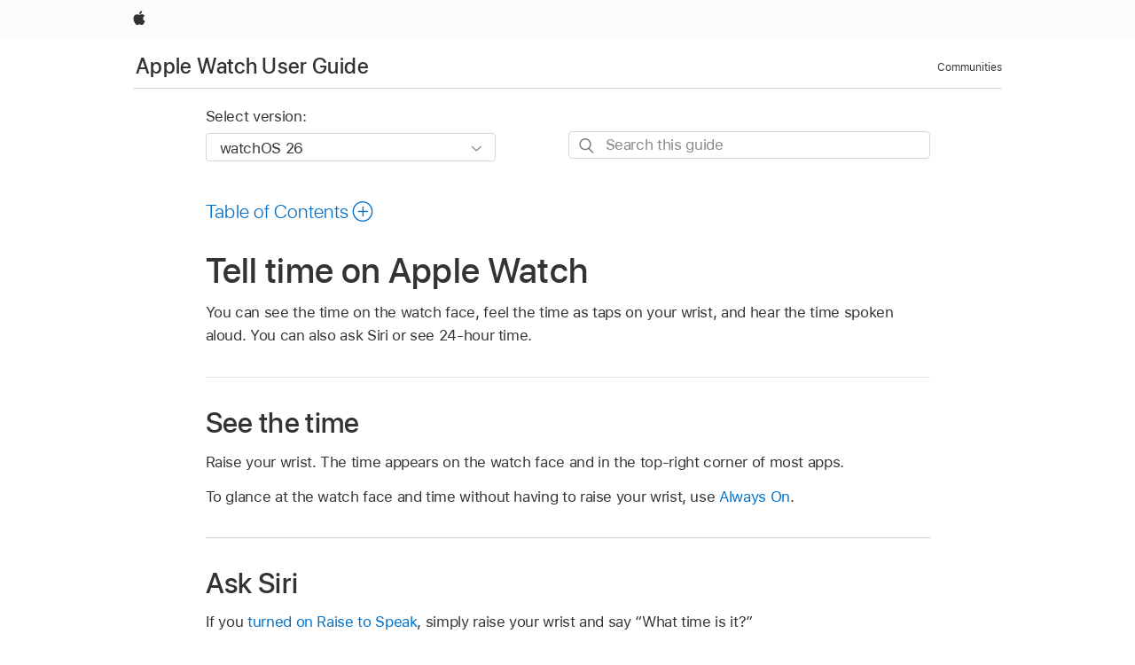

--- FILE ---
content_type: text/html;charset=utf-8
request_url: https://support.apple.com/en-is/guide/watch/apdb2c208edc/watchos
body_size: 25116
content:

    
<!DOCTYPE html>
<html lang="en" prefix="og: http://ogp.me/ns#" dir=ltr>

<head>
	<meta name="viewport" content="width=device-width, initial-scale=1" />
	<meta http-equiv="content-type" content="text/html; charset=UTF-8" />
	<title lang="en">Tell time on Apple Watch - Apple Support (IS)</title>
	<link rel="dns-prefetch" href="https://www.apple.com/" />
	<link rel="preconnect" href="https://www.apple.com/" crossorigin />
	<link rel="canonical" href="https://support.apple.com/en-is/guide/watch/apdb2c208edc/watchos" />
	<link rel="apple-touch-icon" href="/favicon.ico">
    <link rel="icon" type="image/png" href="/favicon.ico">
	
	
		<meta name="description" content="On Apple Watch, see the time on the watch face, feel the time as taps on your wrist, and hear the time spoken aloud. Ask Siri or see 24-hour time." />
		<meta property="og:url" content="https://support.apple.com/en-is/guide/watch/apdb2c208edc/watchos" />
		<meta property="og:title" content="Tell time on Apple Watch" />
		<meta property="og:description" content="On Apple Watch, see the time on the watch face, feel the time as taps on your wrist, and hear the time spoken aloud. Ask Siri or see 24-hour time." />
		<meta property="og:site_name" content="Apple Support" />
		<meta property="og:locale" content="en_IS" />
		<meta property="og:type" content="article" />
		<meta name="ac-gn-search-field[locale]" content="en_IS" />
	

	
	
	
	
		<link rel="alternate" hreflang="ar-kw" href="https://support.apple.com/ar-kw/guide/watch/apdb2c208edc/watchos">
	
		<link rel="alternate" hreflang="en-il" href="https://support.apple.com/en-il/guide/watch/apdb2c208edc/watchos">
	
		<link rel="alternate" hreflang="ms-my" href="https://support.apple.com/ms-my/guide/watch/apdb2c208edc/watchos">
	
		<link rel="alternate" hreflang="en-in" href="https://support.apple.com/en-in/guide/watch/apdb2c208edc/watchos">
	
		<link rel="alternate" hreflang="en-ae" href="https://support.apple.com/en-ae/guide/watch/apdb2c208edc/watchos">
	
		<link rel="alternate" hreflang="ta-in" href="https://support.apple.com/ta-in/guide/watch/apdb2c208edc/watchos">
	
		<link rel="alternate" hreflang="no-no" href="https://support.apple.com/no-no/guide/watch/apdb2c208edc/watchos">
	
		<link rel="alternate" hreflang="en-al" href="https://support.apple.com/en-al/guide/watch/apdb2c208edc/watchos">
	
		<link rel="alternate" hreflang="en-is" href="https://support.apple.com/en-is/guide/watch/apdb2c208edc/watchos">
	
		<link rel="alternate" hreflang="el-gr" href="https://support.apple.com/el-gr/guide/watch/apdb2c208edc/watchos">
	
		<link rel="alternate" hreflang="en-am" href="https://support.apple.com/en-am/guide/watch/apdb2c208edc/watchos">
	
		<link rel="alternate" hreflang="nl-nl" href="https://support.apple.com/nl-nl/guide/watch/apdb2c208edc/watchos">
	
		<link rel="alternate" hreflang="he-il" href="https://support.apple.com/he-il/guide/watch/apdb2c208edc/watchos">
	
		<link rel="alternate" hreflang="en-az" href="https://support.apple.com/en-az/guide/watch/apdb2c208edc/watchos">
	
		<link rel="alternate" hreflang="or-in" href="https://support.apple.com/or-in/guide/watch/apdb2c208edc/watchos">
	
		<link rel="alternate" hreflang="hu-hu" href="https://support.apple.com/hu-hu/guide/watch/apdb2c208edc/watchos">
	
		<link rel="alternate" hreflang="ml-in" href="https://support.apple.com/ml-in/guide/watch/apdb2c208edc/watchos">
	
		<link rel="alternate" hreflang="en-jo" href="https://support.apple.com/en-jo/guide/watch/apdb2c208edc/watchos">
	
		<link rel="alternate" hreflang="en-bh" href="https://support.apple.com/en-bh/guide/watch/apdb2c208edc/watchos">
	
		<link rel="alternate" hreflang="es-cl" href="https://support.apple.com/es-cl/guide/watch/apdb2c208edc/watchos">
	
		<link rel="alternate" hreflang="fr-sn" href="https://support.apple.com/fr-sn/guide/watch/apdb2c208edc/watchos">
	
		<link rel="alternate" hreflang="fr-ca" href="https://support.apple.com/fr-ca/guide/watch/apdb2c208edc/watchos">
	
		<link rel="alternate" hreflang="es-co" href="https://support.apple.com/es-co/guide/watch/apdb2c208edc/watchos">
	
		<link rel="alternate" hreflang="pl-pl" href="https://support.apple.com/pl-pl/guide/watch/apdb2c208edc/watchos">
	
		<link rel="alternate" hreflang="en-bn" href="https://support.apple.com/en-bn/guide/watch/apdb2c208edc/watchos">
	
		<link rel="alternate" hreflang="pt-pt" href="https://support.apple.com/pt-pt/guide/watch/apdb2c208edc/watchos">
	
		<link rel="alternate" hreflang="en-sa" href="https://support.apple.com/en-sa/guide/watch/apdb2c208edc/watchos">
	
		<link rel="alternate" hreflang="fr-be" href="https://support.apple.com/fr-be/guide/watch/apdb2c208edc/watchos">
	
		<link rel="alternate" hreflang="ar-eg" href="https://support.apple.com/ar-eg/guide/watch/apdb2c208edc/watchos">
	
		<link rel="alternate" hreflang="en-bw" href="https://support.apple.com/en-bw/guide/watch/apdb2c208edc/watchos">
	
		<link rel="alternate" hreflang="en-by" href="https://support.apple.com/en-by/guide/watch/apdb2c208edc/watchos">
	
		<link rel="alternate" hreflang="en-ke" href="https://support.apple.com/en-ke/guide/watch/apdb2c208edc/watchos">
	
		<link rel="alternate" hreflang="hr-hr" href="https://support.apple.com/hr-hr/guide/watch/apdb2c208edc/watchos">
	
		<link rel="alternate" hreflang="en-om" href="https://support.apple.com/en-om/guide/watch/apdb2c208edc/watchos">
	
		<link rel="alternate" hreflang="en-ge" href="https://support.apple.com/en-ge/guide/watch/apdb2c208edc/watchos">
	
		<link rel="alternate" hreflang="zh-mo" href="https://support.apple.com/zh-mo/guide/watch/apdb2c208edc/watchos">
	
		<link rel="alternate" hreflang="de-at" href="https://support.apple.com/de-at/guide/watch/apdb2c208edc/watchos">
	
		<link rel="alternate" hreflang="en-gu" href="https://support.apple.com/en-gu/guide/watch/apdb2c208edc/watchos">
	
		<link rel="alternate" hreflang="en-gw" href="https://support.apple.com/en-gw/guide/watch/apdb2c208edc/watchos">
	
		<link rel="alternate" hreflang="fr-gn" href="https://support.apple.com/fr-gn/guide/watch/apdb2c208edc/watchos">
	
		<link rel="alternate" hreflang="bg-bg" href="https://support.apple.com/bg-bg/guide/watch/apdb2c208edc/watchos">
	
		<link rel="alternate" hreflang="fr-gq" href="https://support.apple.com/fr-gq/guide/watch/apdb2c208edc/watchos">
	
		<link rel="alternate" hreflang="cs-cz" href="https://support.apple.com/cs-cz/guide/watch/apdb2c208edc/watchos">
	
		<link rel="alternate" hreflang="en-ph" href="https://support.apple.com/en-ph/guide/watch/apdb2c208edc/watchos">
	
		<link rel="alternate" hreflang="zh-tw" href="https://support.apple.com/zh-tw/guide/watch/apdb2c208edc/watchos">
	
		<link rel="alternate" hreflang="ko-kr" href="https://support.apple.com/ko-kr/guide/watch/apdb2c208edc/watchos">
	
		<link rel="alternate" hreflang="sk-sk" href="https://support.apple.com/sk-sk/guide/watch/apdb2c208edc/watchos">
	
		<link rel="alternate" hreflang="ru-ru" href="https://support.apple.com/ru-ru/guide/watch/apdb2c208edc/watchos">
	
		<link rel="alternate" hreflang="ar-om" href="https://support.apple.com/ar-om/guide/watch/apdb2c208edc/watchos">
	
		<link rel="alternate" hreflang="en-qa" href="https://support.apple.com/en-qa/guide/watch/apdb2c208edc/watchos">
	
		<link rel="alternate" hreflang="sv-se" href="https://support.apple.com/sv-se/guide/watch/apdb2c208edc/watchos">
	
		<link rel="alternate" hreflang="mr-in" href="https://support.apple.com/mr-in/guide/watch/apdb2c208edc/watchos">
	
		<link rel="alternate" hreflang="da-dk" href="https://support.apple.com/da-dk/guide/watch/apdb2c208edc/watchos">
	
		<link rel="alternate" hreflang="uk-ua" href="https://support.apple.com/uk-ua/guide/watch/apdb2c208edc/watchos">
	
		<link rel="alternate" hreflang="en-us" href="https://support.apple.com/guide/watch/apdb2c208edc/watchos">
	
		<link rel="alternate" hreflang="en-mk" href="https://support.apple.com/en-mk/guide/watch/apdb2c208edc/watchos">
	
		<link rel="alternate" hreflang="en-mn" href="https://support.apple.com/en-mn/guide/watch/apdb2c208edc/watchos">
	
		<link rel="alternate" hreflang="gu-in" href="https://support.apple.com/gu-in/guide/watch/apdb2c208edc/watchos">
	
		<link rel="alternate" hreflang="lv-lv" href="https://support.apple.com/lv-lv/guide/watch/apdb2c208edc/watchos">
	
		<link rel="alternate" hreflang="en-eg" href="https://support.apple.com/en-eg/guide/watch/apdb2c208edc/watchos">
	
		<link rel="alternate" hreflang="en-mo" href="https://support.apple.com/en-mo/guide/watch/apdb2c208edc/watchos">
	
		<link rel="alternate" hreflang="en-uz" href="https://support.apple.com/en-uz/guide/watch/apdb2c208edc/watchos">
	
		<link rel="alternate" hreflang="fr-ne" href="https://support.apple.com/fr-ne/guide/watch/apdb2c208edc/watchos">
	
		<link rel="alternate" hreflang="en-mt" href="https://support.apple.com/en-mt/guide/watch/apdb2c208edc/watchos">
	
		<link rel="alternate" hreflang="nl-be" href="https://support.apple.com/nl-be/guide/watch/apdb2c208edc/watchos">
	
		<link rel="alternate" hreflang="zh-cn" href="https://support.apple.com/zh-cn/guide/watch/apdb2c208edc/watchos">
	
		<link rel="alternate" hreflang="en-mz" href="https://support.apple.com/en-mz/guide/watch/apdb2c208edc/watchos">
	
		<link rel="alternate" hreflang="te-in" href="https://support.apple.com/te-in/guide/watch/apdb2c208edc/watchos">
	
		<link rel="alternate" hreflang="fr-ml" href="https://support.apple.com/fr-ml/guide/watch/apdb2c208edc/watchos">
	
		<link rel="alternate" hreflang="hi-in" href="https://support.apple.com/hi-in/guide/watch/apdb2c208edc/watchos">
	
		<link rel="alternate" hreflang="fr-mu" href="https://support.apple.com/fr-mu/guide/watch/apdb2c208edc/watchos">
	
		<link rel="alternate" hreflang="en-ng" href="https://support.apple.com/en-ng/guide/watch/apdb2c208edc/watchos">
	
		<link rel="alternate" hreflang="el-cy" href="https://support.apple.com/el-cy/guide/watch/apdb2c208edc/watchos">
	
		<link rel="alternate" hreflang="en-vn" href="https://support.apple.com/en-vn/guide/watch/apdb2c208edc/watchos">
	
		<link rel="alternate" hreflang="ja-jp" href="https://support.apple.com/ja-jp/guide/watch/apdb2c208edc/watchos">
	
		<link rel="alternate" hreflang="de-ch" href="https://support.apple.com/de-ch/guide/watch/apdb2c208edc/watchos">
	
		<link rel="alternate" hreflang="ar-qa" href="https://support.apple.com/ar-qa/guide/watch/apdb2c208edc/watchos">
	
		<link rel="alternate" hreflang="ro-ro" href="https://support.apple.com/ro-ro/guide/watch/apdb2c208edc/watchos">
	
		<link rel="alternate" hreflang="zh-sg" href="https://support.apple.com/zh-sg/guide/watch/apdb2c208edc/watchos">
	
		<link rel="alternate" hreflang="it-ch" href="https://support.apple.com/it-ch/guide/watch/apdb2c208edc/watchos">
	
		<link rel="alternate" hreflang="tr-tr" href="https://support.apple.com/tr-tr/guide/watch/apdb2c208edc/watchos">
	
		<link rel="alternate" hreflang="et-ee" href="https://support.apple.com/et-ee/guide/watch/apdb2c208edc/watchos">
	
		<link rel="alternate" hreflang="fr-fr" href="https://support.apple.com/fr-fr/guide/watch/apdb2c208edc/watchos">
	
		<link rel="alternate" hreflang="vi-vn" href="https://support.apple.com/vi-vn/guide/watch/apdb2c208edc/watchos">
	
		<link rel="alternate" hreflang="fi-fi" href="https://support.apple.com/fi-fi/guide/watch/apdb2c208edc/watchos">
	
		<link rel="alternate" hreflang="en-kg" href="https://support.apple.com/en-kg/guide/watch/apdb2c208edc/watchos">
	
		<link rel="alternate" hreflang="en-ca" href="https://support.apple.com/en-ca/guide/watch/apdb2c208edc/watchos">
	
		<link rel="alternate" hreflang="fr-tn" href="https://support.apple.com/fr-tn/guide/watch/apdb2c208edc/watchos">
	
		<link rel="alternate" hreflang="lt-lt" href="https://support.apple.com/lt-lt/guide/watch/apdb2c208edc/watchos">
	
		<link rel="alternate" hreflang="ar-ae" href="https://support.apple.com/ar-ae/guide/watch/apdb2c208edc/watchos">
	
		<link rel="alternate" hreflang="sl-si" href="https://support.apple.com/sl-si/guide/watch/apdb2c208edc/watchos">
	
		<link rel="alternate" hreflang="en-kw" href="https://support.apple.com/en-kw/guide/watch/apdb2c208edc/watchos">
	
		<link rel="alternate" hreflang="bn-in" href="https://support.apple.com/bn-in/guide/watch/apdb2c208edc/watchos">
	
		<link rel="alternate" hreflang="en-kz" href="https://support.apple.com/en-kz/guide/watch/apdb2c208edc/watchos">
	
		<link rel="alternate" hreflang="fr-cf" href="https://support.apple.com/fr-cf/guide/watch/apdb2c208edc/watchos">
	
		<link rel="alternate" hreflang="fr-ci" href="https://support.apple.com/fr-ci/guide/watch/apdb2c208edc/watchos">
	
		<link rel="alternate" hreflang="pa-in" href="https://support.apple.com/pa-in/guide/watch/apdb2c208edc/watchos">
	
		<link rel="alternate" hreflang="fr-ch" href="https://support.apple.com/fr-ch/guide/watch/apdb2c208edc/watchos">
	
		<link rel="alternate" hreflang="es-us" href="https://support.apple.com/es-us/guide/watch/apdb2c208edc/watchos">
	
		<link rel="alternate" hreflang="kn-in" href="https://support.apple.com/kn-in/guide/watch/apdb2c208edc/watchos">
	
		<link rel="alternate" hreflang="fr-cm" href="https://support.apple.com/fr-cm/guide/watch/apdb2c208edc/watchos">
	
		<link rel="alternate" hreflang="en-lb" href="https://support.apple.com/en-lb/guide/watch/apdb2c208edc/watchos">
	
		<link rel="alternate" hreflang="en-tj" href="https://support.apple.com/en-tj/guide/watch/apdb2c208edc/watchos">
	
		<link rel="alternate" hreflang="en-tm" href="https://support.apple.com/en-tm/guide/watch/apdb2c208edc/watchos">
	
		<link rel="alternate" hreflang="ar-sa" href="https://support.apple.com/ar-sa/guide/watch/apdb2c208edc/watchos">
	
		<link rel="alternate" hreflang="ca-es" href="https://support.apple.com/ca-es/guide/watch/apdb2c208edc/watchos">
	
		<link rel="alternate" hreflang="de-de" href="https://support.apple.com/de-de/guide/watch/apdb2c208edc/watchos">
	
		<link rel="alternate" hreflang="en-lk" href="https://support.apple.com/en-lk/guide/watch/apdb2c208edc/watchos">
	
		<link rel="alternate" hreflang="fr-ma" href="https://support.apple.com/fr-ma/guide/watch/apdb2c208edc/watchos">
	
		<link rel="alternate" hreflang="zh-hk" href="https://support.apple.com/zh-hk/guide/watch/apdb2c208edc/watchos">
	
		<link rel="alternate" hreflang="pt-br" href="https://support.apple.com/pt-br/guide/watch/apdb2c208edc/watchos">
	
		<link rel="alternate" hreflang="de-li" href="https://support.apple.com/de-li/guide/watch/apdb2c208edc/watchos">
	
		<link rel="alternate" hreflang="es-es" href="https://support.apple.com/es-es/guide/watch/apdb2c208edc/watchos">
	
		<link rel="alternate" hreflang="ar-bh" href="https://support.apple.com/ar-bh/guide/watch/apdb2c208edc/watchos">
	
		<link rel="alternate" hreflang="fr-mg" href="https://support.apple.com/fr-mg/guide/watch/apdb2c208edc/watchos">
	
		<link rel="alternate" hreflang="ar-jo" href="https://support.apple.com/ar-jo/guide/watch/apdb2c208edc/watchos">
	
		<link rel="alternate" hreflang="es-mx" href="https://support.apple.com/es-mx/guide/watch/apdb2c208edc/watchos">
	
		<link rel="alternate" hreflang="it-it" href="https://support.apple.com/it-it/guide/watch/apdb2c208edc/watchos">
	
		<link rel="alternate" hreflang="ur-in" href="https://support.apple.com/ur-in/guide/watch/apdb2c208edc/watchos">
	
		<link rel="alternate" hreflang="id-id" href="https://support.apple.com/id-id/guide/watch/apdb2c208edc/watchos">
	
		<link rel="alternate" hreflang="de-lu" href="https://support.apple.com/de-lu/guide/watch/apdb2c208edc/watchos">
	
		<link rel="alternate" hreflang="en-md" href="https://support.apple.com/en-md/guide/watch/apdb2c208edc/watchos">
	
		<link rel="alternate" hreflang="fr-lu" href="https://support.apple.com/fr-lu/guide/watch/apdb2c208edc/watchos">
	
		<link rel="alternate" hreflang="en-me" href="https://support.apple.com/en-me/guide/watch/apdb2c208edc/watchos">
	
		<link rel="alternate" hreflang="th-th" href="https://support.apple.com/th-th/guide/watch/apdb2c208edc/watchos">
	

		<link rel="preload" as="style" href="/clientside/build/apd-sasskit.built.css" onload="this.onload=null;this.rel='stylesheet'">
		<noscript>
			<link rel="stylesheet" href="/clientside/build/apd-sasskit.built.css" type="text/css" />
		</noscript>

		
			<link rel="preload" as="style" href="/clientside/build/app-apd.css" onload="this.onload=null;this.rel='stylesheet'">
			<noscript>
				<link rel="stylesheet" href="/clientside/build/app-apd.css" type="text/css" />
			</noscript>
    	

	
    <link rel="preload" as="style"
        href="//www.apple.com/wss/fonts?families=SF+Pro,v1:200,300,400,500,600|SF+Pro+Icons,v1"
        onload="this.onload=null;this.rel='stylesheet'">
    <noscript>
        <link rel="stylesheet" href="//www.apple.com/wss/fonts?families=SF+Pro,v1:200,300,400,500,600|SF+Pro+Icons,v1" type="text/css" />
    </noscript>


	<script>
 
    var _applemd = {
        page: {
            
            site_section: "kb",
            
            content_type: "bk",
            info_type: "",
            topics: "",
            in_house: "",
            locale: "en-is",
            
                content_template: "topic",
            
            friendly_content: {
                title: `Apple Watch User Guide`,
                publish_date: "12122025",
                
                    topic_id:   "APDB2C208EDC",
                    article_id        :   "BK_BC239B4EF0FC33289E74F91394CFEBE6_APDB2C208EDC",
                    product_version   :   "watch, 26",
                    os_version        :   "watchOS 26, 26",
                    article_version   :   "1"
                
            },
            
            
        },
        
            product: "watch"
        
    };
    const isMobilePlayer = /iPhone|iPod|Android/i.test(navigator.userAgent);
    

</script>

	
	<script>
		var data = {	
			showHelpFulfeedBack: true,
			id: "BK_BC239B4EF0FC33289E74F91394CFEBE6_APDB2C208EDC",
			locale: "en_US",
			podCookie: "is~en",
			source : "",
			isSecureEnv: false,
			dtmPageSource: "topic",
			domain: "support.apple.com",
			isNeighborJsEnabled: true,
            dtmPageName: "acs.pageload"
		}
		window.appState = JSON.stringify(data);
	</script>
	 
		<script src="/clientside/build/nn.js" type="text/javascript" charset="utf-8"></script>
<script>
    
     var neighborInitData = {
        appDataSchemaVersion: '1.0.0',
        webVitalDataThrottlingPercentage: 100,
        reportThrottledWebVitalDataTypes: ['system:dom-content-loaded', 'system:load', 'system:unfocus', 'system:focus', 'system:unload', 'system:page-hide', 'system:visibility-change-visible', 'system:visibility-change-hidden', 'system:event', 'app:load', 'app:unload', 'app:event'],
        trackMarcomSearch: true,
        trackSurvey: true,
        
        endpoint: 'https://supportmetrics.apple.com/content/services/stats'
    }
</script>

	



</head>


	<body id="apdb2c208edc" dir="ltr" data-istaskopen="true" lang="en" class="ac-gn-current-support no-js AppleTopic apd-topic dark-mode-enabled" data-designversion="2" itemscope
		itemtype="https://schema.org/TechArticle">

    
	
		





		 <link
  rel="stylesheet"
  type="text/css"
  href="https://www.apple.com/api-www/global-elements/global-header/v1/assets/globalheader.css"
/>
<div id="globalheader" class="globalnav-scrim globalheader-light">
  <nav
    id="globalnav"
    lang="en_IS"
    dir="ltr"
    aria-label="Global"
    data-analytics-element-engagement-start="globalnav:onFlyoutOpen"
    data-analytics-element-engagement-end="globalnav:onFlyoutClose"
    data-store-api="https://www.apple.com/[storefront]/shop/bag/status"
    data-analytics-activitymap-region-id="global nav"
    data-analytics-region="global nav"
    class="globalnav no-js"
  >
    <div class="globalnav-content">
      <ul
        id="globalnav-list"
        class="globalnav-list"
        aria-labelledby="globalnav-menutrigger-button"
      >
        <li
          data-analytics-element-engagement="globalnav hover - apple"
          class="globalnav-item globalnav-item-apple"
        >
          <a
            href="https://www.apple.com/"
            data-globalnav-item-name="apple"
            data-analytics-title="apple home"
            aria-label="Apple"
            class="globalnav-link globalnav-link-apple"
          >
            <span class="globalnav-image-regular globalnav-link-image">
              <svg
                height="44"
                viewBox="0 0 14 44"
                width="14"
                xmlns="http://www.w3.org/2000/svg"
              >
                <path
                  d="m13.0729 17.6825a3.61 3.61 0 0 0 -1.7248 3.0365 3.5132 3.5132 0 0 0 2.1379 3.2223 8.394 8.394 0 0 1 -1.0948 2.2618c-.6816.9812-1.3943 1.9623-2.4787 1.9623s-1.3633-.63-2.613-.63c-1.2187 0-1.6525.6507-2.644.6507s-1.6834-.9089-2.4787-2.0243a9.7842 9.7842 0 0 1 -1.6628-5.2776c0-3.0984 2.014-4.7405 3.9969-4.7405 1.0535 0 1.9314.6919 2.5924.6919.63 0 1.6112-.7333 2.8092-.7333a3.7579 3.7579 0 0 1 3.1604 1.5802zm-3.7284-2.8918a3.5615 3.5615 0 0 0 .8469-2.22 1.5353 1.5353 0 0 0 -.031-.32 3.5686 3.5686 0 0 0 -2.3445 1.2084 3.4629 3.4629 0 0 0 -.8779 2.1585 1.419 1.419 0 0 0 .031.2892 1.19 1.19 0 0 0 .2169.0207 3.0935 3.0935 0 0 0 2.1586-1.1368z"
                ></path>
              </svg>
            </span>
            <span class="globalnav-image-compact globalnav-link-image">
              <svg
                height="48"
                viewBox="0 0 17 48"
                width="17"
                xmlns="http://www.w3.org/2000/svg"
              >
                <path
                  d="m15.5752 19.0792a4.2055 4.2055 0 0 0 -2.01 3.5376 4.0931 4.0931 0 0 0 2.4908 3.7542 9.7779 9.7779 0 0 1 -1.2755 2.6351c-.7941 1.1431-1.6244 2.2862-2.8878 2.2862s-1.5883-.734-3.0443-.734c-1.42 0-1.9252.7581-3.08.7581s-1.9611-1.0589-2.8876-2.3584a11.3987 11.3987 0 0 1 -1.9373-6.1487c0-3.61 2.3464-5.523 4.6566-5.523 1.2274 0 2.25.8062 3.02.8062.734 0 1.8771-.8543 3.2729-.8543a4.3778 4.3778 0 0 1 3.6822 1.841zm-6.8586-2.0456a1.3865 1.3865 0 0 1 -.2527-.024 1.6557 1.6557 0 0 1 -.0361-.337 4.0341 4.0341 0 0 1 1.0228-2.5148 4.1571 4.1571 0 0 1 2.7314-1.4078 1.7815 1.7815 0 0 1 .0361.373 4.1487 4.1487 0 0 1 -.9867 2.587 3.6039 3.6039 0 0 1 -2.5148 1.3236z"
                ></path>
              </svg>
            </span>
            <span class="globalnav-link-text">
              Apple
            </span>
          </a>
        </li>
      </ul>
    </div>
  </nav>
  <div id="globalnav-curtain" class="globalnav-curtain"></div>
  <div id="globalnav-placeholder" class="globalnav-placeholder"></div>
</div> 
		<div id="arabic-localnav">
  <input type='checkbox' id='localnav-menustate' class='localnav-menustate' />
    <nav
      id='localnav-pattern'
      class='localnav'
      data-sticky
      aria-label='Local Navigation'
    >
      <div class='localnav-wrapper' role='presentation'>
        <div class='localnav-background'></div>
        <div class='localnav-content' role='presentation'>
            <span class='localnav-title'>
            <a
              href='https://support.apple.com/en-is/guide/watch/welcome/watchos'
              data-ss-analytics-link-component_name='support'
              data-ss-analytics-link-component_type='local nav'
              data-ss-analytics-link-text='Apple Watch User Guide'
              data-ss-analytics-link-url='https://support.apple.com/en-is/guide/watch/welcome/watchos'
              data-ss-analytics-event='acs.link_click'
            >Apple Watch User Guide</a>
          </span>
          
          <div class='localnav-menu' role='presentation'>
            <a 
              href="#localnav-menustate" role="button"
              class='localnav-menucta-anchor localnav-menucta-anchor-open'
              id='localnav-menustate-open'
            >
              <span class='localnav-menucta-anchor-label'>
              Open Menu
              </span>
            </a>
            <a 
              href='#localnav-menustate' role="button"
              class='localnav-menucta-anchor localnav-menucta-anchor-close'
              id='localnav-menustate-close'
            >
              <span class='localnav-menucta-anchor-label'>
              Close Menu
              </span>
            </a>
            <div class='localnav-menu-tray' role='presentation'>
              <ul class='localnav-menu-items'>
                <li class='localnav-menu-item'>
                  <a
                    href='https://discussions.apple.com/welcome'
                    class='localnav-menu-link'
                    data-ss-analytics-link-component_name='support'
                    data-ss-analytics-link-component_type='local nav'
                    data-ss-analytics-link-text='Communities'
                    data-ss-analytics-link-url='https://discussions.apple.com/welcome'
                    data-ss-analytics-event='acs.link_click'
                  > Communities</a>
                </li>
              </ul>
            </div>
            <div class='localnav-actions'>
              <div class='localnav-action localnav-action-menucta' aria-hidden='true'>
                <label for='localnav-menustate' class='localnav-menucta'>
                  <span class='localnav-menucta-chevron' ></span>
                </label>
              </div>
            </div>
          </div>
        </div>
      </div>
    </nav>
    <label id='localnav-curtain' class='localnav-curtain' htmlFor='localnav-menustate' ></label>
  </div>

	
	
		<div class='main' role='main' dir=ltr id="arabic">
			
				
					<section class='book topic-search'>
						
<div id='book-version' class='book-version-name'>
	<section class='nojs-version-name' id='nojs-version-name'>
		
		<div class='nojs-version-name-links'>
				<a href='https://support.apple.com/en-is/guide/watch/apdb2c208edc/26/watchos/26'> watchOS 26 </a>
		</div>
		
		<div class='nojs-version-name-links'>
				<a href='https://support.apple.com/en-is/guide/watch/apdb2c208edc/11.0/watchos/11.0'> watchOS 11 </a>
		</div>
		
		<div class='nojs-version-name-links'>
				<a href='https://support.apple.com/en-is/guide/watch/apdb2c208edc/10.0/watchos/10.0'> watchOS 10 </a>
		</div>
		
		<div class='nojs-version-name-links'>
				<a href='https://support.apple.com/en-is/guide/watch/apdb2c208edc/9.0/watchos/9.0'> watchOS 9 </a>
		</div>
		
		<div class='nojs-version-name-links'>
				<a href='https://support.apple.com/en-is/guide/watch/apdb2c208edc/8.0/watchos/8.0'> watchOS 8 </a>
		</div>
		
		<div class='nojs-version-name-links'>
				<a href='https://support.apple.com/en-is/guide/watch/apdb2c208edc/7.0/watchos/7.0'> watchOS 7 </a>
		</div>
		
		<div class='nojs-version-name-links'>
				<a href='https://support.apple.com/en-is/guide/watch/apdb2c208edc/6.0/watchos/6.0'> watchOS 6 </a>
		</div>
		
	</section>

	<section class='book book-version'>
      <label class='form-block-label' for='version-dropdown'>
		  Select version:
      </label>

      <div class='form-element'>
        <select
          class='form-dropdown'
          id='version-dropdown'
          aria-describedby='helpText'
          data-ignore-tracking='true'>
          	
			  <option
					selected
					data-ss-analytics-link-component_name='version'
					data-ss-analytics-link-component_type='select'
					data-ss-analytics-event="acs.link_click"
					data-ss-analytics-link-text="watchOS 26"
					data-direct-url='https://support.apple.com/en-is/guide/watch/apdb2c208edc/26/watchos/26'
					data-ss-analytics-link-url='https://support.apple.com/en-is/guide/watch/apdb2c208edc/26/watchos/26'
				>
					watchOS 26
				</option>
		  	
			  <option
					
					data-ss-analytics-link-component_name='version'
					data-ss-analytics-link-component_type='select'
					data-ss-analytics-event="acs.link_click"
					data-ss-analytics-link-text="watchOS 11"
					data-direct-url='https://support.apple.com/en-is/guide/watch/apdb2c208edc/11.0/watchos/11.0'
					data-ss-analytics-link-url='https://support.apple.com/en-is/guide/watch/apdb2c208edc/11.0/watchos/11.0'
				>
					watchOS 11
				</option>
		  	
			  <option
					
					data-ss-analytics-link-component_name='version'
					data-ss-analytics-link-component_type='select'
					data-ss-analytics-event="acs.link_click"
					data-ss-analytics-link-text="watchOS 10"
					data-direct-url='https://support.apple.com/en-is/guide/watch/apdb2c208edc/10.0/watchos/10.0'
					data-ss-analytics-link-url='https://support.apple.com/en-is/guide/watch/apdb2c208edc/10.0/watchos/10.0'
				>
					watchOS 10
				</option>
		  	
			  <option
					
					data-ss-analytics-link-component_name='version'
					data-ss-analytics-link-component_type='select'
					data-ss-analytics-event="acs.link_click"
					data-ss-analytics-link-text="watchOS 9"
					data-direct-url='https://support.apple.com/en-is/guide/watch/apdb2c208edc/9.0/watchos/9.0'
					data-ss-analytics-link-url='https://support.apple.com/en-is/guide/watch/apdb2c208edc/9.0/watchos/9.0'
				>
					watchOS 9
				</option>
		  	
			  <option
					
					data-ss-analytics-link-component_name='version'
					data-ss-analytics-link-component_type='select'
					data-ss-analytics-event="acs.link_click"
					data-ss-analytics-link-text="watchOS 8"
					data-direct-url='https://support.apple.com/en-is/guide/watch/apdb2c208edc/8.0/watchos/8.0'
					data-ss-analytics-link-url='https://support.apple.com/en-is/guide/watch/apdb2c208edc/8.0/watchos/8.0'
				>
					watchOS 8
				</option>
		  	
			  <option
					
					data-ss-analytics-link-component_name='version'
					data-ss-analytics-link-component_type='select'
					data-ss-analytics-event="acs.link_click"
					data-ss-analytics-link-text="watchOS 7"
					data-direct-url='https://support.apple.com/en-is/guide/watch/apdb2c208edc/7.0/watchos/7.0'
					data-ss-analytics-link-url='https://support.apple.com/en-is/guide/watch/apdb2c208edc/7.0/watchos/7.0'
				>
					watchOS 7
				</option>
		  	
			  <option
					
					data-ss-analytics-link-component_name='version'
					data-ss-analytics-link-component_type='select'
					data-ss-analytics-event="acs.link_click"
					data-ss-analytics-link-text="watchOS 6"
					data-direct-url='https://support.apple.com/en-is/guide/watch/apdb2c208edc/6.0/watchos/6.0'
					data-ss-analytics-link-url='https://support.apple.com/en-is/guide/watch/apdb2c208edc/6.0/watchos/6.0'
				>
					watchOS 6
				</option>
		  	
        </select>
        <span class='form-icon icon icon-chevrondown' aria-hidden='true' ></span>
      </div>
      <div id='helpText' class='none'>Modifying this control will update this page automatically</div>
    </section>

</div>


						<div id='searchBar-container'>
							<section class="as-search">
  <div class="as-search-content">
    <div class="row">
      
      <form
        action="/kb/index"
        method="get"
        id="as-search-form"
        aria-label="Apple Watch User Guide"
        class="as-search-form"
        data-suggestions-endpoint="https://www.apple.com/search-services/suggestions/"
        data-no-results-hint-text="Hit enter to search"
        data-quick-links-heading="Quick Links"
        data-suggested-results-heading="Suggested Searches"
        onsubmit="return false;"
      >
      
        <input type="hidden" name="page" value="search" />
        <input type="hidden" name="src" id="src" value="support_book_topic" />
        <input
          type="hidden"
          name="locale"
          id="as-search-locale"
          value="en_IS"
        />
        
        
          <input type="hidden" name="bookid" value="bc239b4ef0fc33289e74f91394cfebe6" />
          <input type="hidden" name="rurl" value="https://support.apple.com/en-is/guide/watch/apdb2c208edc/watchos" />
          <input type="hidden" name="title" value="Apple Watch User Guide" />
        
        <label for="as-search-input" class="hidden">
          Search this guide
        </label>
         
          <input
                 autocomplete="off"
                 class="as-search-form-input"
                 id="as-search-input"
                 placeholder="Search this guide"
                 name="query"
                 spellcheck="false"
                 type="text"
                 value=""
         />
        <button
          class="as-search-form-submit"
          type="submit"
          aria-label="Submit Search"
        >
        </button>
        <button id="as-search-close" class="as-search-form-reset" type="reset">
          <span class="hidden">
              Clear Search
          </span>
        </button>
        
        
        </form>
      
    </div>

    <div class="row">
					<div class="as-search-suggestions " id="as-search-suggestions-wrapper" aria-expanded="false">
						<span role="status" class="hidden" aria-live="polite"></span>
						<section class="as-search-results-section as-search-results-section-quicklinks">
						<!-- handlebar template goes here-->
						</section>
						<section class="as-search-results-section-divider-space">
						<!-- handlebar template goes here-->
						</section>
						<section class=" as-search-results-section as-search-results-section-suggestions">
						<!-- handlebar template goes here-->
						</section>
						<section class="as-search-results-section-no-results">
						<!-- handlebar template goes here-->
						</section>
					</div>
				</div>
  </div>
</section>
						</div>
					</section>
				
			
			<div id="toc-section-wrapper">
				


<div id="toc-container" class="toc-container">
  
    <div class="book book-toc" id="toc-title-link">
  <a
    href="https://support.apple.com/en-is/guide/watch/toc"
    id="toc-link"
    class="icon icon-after icon-pluscircle toggle-toc"
    role="button"
    data-ss-analytics-link-component_name="table of contents"
    data-ss-analytics-link-component_type="toc"
    data-ss-analytics-link-text="launch=table of contents"
    data-ss-analytics-event="acs.link_click"
  >
    <span class="toc-link-text">Table of Contents</span>
  </a>
</div>
  
</div>


			</div>
            
			<div id='toc-hidden-content'>
				<div id="modal-toc-container" class="modal-content">
    <h2 id='modal-heading' class="modal-heading">Apple Watch User Guide</h2>
    <ul class='toc hasIcons'>
		    

    <li>
        <a
            data-ss-analytics-link-component_name='Apple Watch User Guide'
            data-ss-analytics-link-component_type='toc list'
            data-ss-analytics-link-text='Welcome'
            class='toc-item'
            data-ss-analytics-link-url='https://support.apple.com/en-is/guide/watch/welcome/watchos'
            data-ajax-endpoint='https://support.apple.com/en-is/guide/watch/welcome/watchos'
            data-ss-analytics-event="acs.link_click"
            href='https://support.apple.com/en-is/guide/watch/welcome/watchos'
            id='toc-item-APD88AB11356'
            data-tocid='APD88AB11356'
            
        >
            <span class='name'>Welcome</span>
        </a>
    </li>



    <li>
        <button
        class='section'
        data-ss-analytics-link-component_name='Apple Watch User Guide'
        data-ss-analytics-link-component_type='toc list'
        data-ss-analytics-link-text='Introducing Apple Watch'
        data-ss-analytics-event="acs.link_click"
        
        aria-expanded='false'
        
        aria-controls='node-children-APD33EA9614A'
        onClick=''
        >
            <span class='name'>Introducing Apple Watch</span>
        </button>
        <ul id='node-children-APD33EA9614A' class='non-leaf-node-children'>
			    

    <li>
        <a
            data-ss-analytics-link-component_name='Apple Watch User Guide'
            data-ss-analytics-link-component_type='toc list'
            data-ss-analytics-link-text='Apple Watch models'
            class='toc-item'
            data-ss-analytics-link-url='https://support.apple.com/en-is/guide/watch/apd2054d0d5b/watchos'
            data-ajax-endpoint='https://support.apple.com/en-is/guide/watch/apd2054d0d5b/watchos'
            data-ss-analytics-event="acs.link_click"
            href='https://support.apple.com/en-is/guide/watch/apd2054d0d5b/watchos'
            id='toc-item-APD2054D0D5B'
            data-tocid='APD2054D0D5B'
            
        >
            <span class='name'>Apple Watch models</span>
        </a>
    </li>



    <li>
        <a
            data-ss-analytics-link-component_name='Apple Watch User Guide'
            data-ss-analytics-link-component_type='toc list'
            data-ss-analytics-link-text='Use buttons and gestures'
            class='toc-item'
            data-ss-analytics-link-url='https://support.apple.com/en-is/guide/watch/apd1d9d7efca/watchos'
            data-ajax-endpoint='https://support.apple.com/en-is/guide/watch/apd1d9d7efca/watchos'
            data-ss-analytics-event="acs.link_click"
            href='https://support.apple.com/en-is/guide/watch/apd1d9d7efca/watchos'
            id='toc-item-APD1D9D7EFCA'
            data-tocid='APD1D9D7EFCA'
            
        >
            <span class='name'>Use buttons and gestures</span>
        </a>
    </li>



    <li>
        <a
            data-ss-analytics-link-component_name='Apple Watch User Guide'
            data-ss-analytics-link-component_type='toc list'
            data-ss-analytics-link-text='Get started with Apple Watch'
            class='toc-item'
            data-ss-analytics-link-url='https://support.apple.com/en-is/guide/watch/apd1456230aa/watchos'
            data-ajax-endpoint='https://support.apple.com/en-is/guide/watch/apd1456230aa/watchos'
            data-ss-analytics-event="acs.link_click"
            href='https://support.apple.com/en-is/guide/watch/apd1456230aa/watchos'
            id='toc-item-APD1456230AA'
            data-tocid='APD1456230AA'
            
        >
            <span class='name'>Get started with Apple Watch</span>
        </a>
    </li>



    <li>
        <a
            data-ss-analytics-link-component_name='Apple Watch User Guide'
            data-ss-analytics-link-component_type='toc list'
            data-ss-analytics-link-text='Stay fit with Apple Watch'
            class='toc-item'
            data-ss-analytics-link-url='https://support.apple.com/en-is/guide/watch/apd9c3cfe913/watchos'
            data-ajax-endpoint='https://support.apple.com/en-is/guide/watch/apd9c3cfe913/watchos'
            data-ss-analytics-event="acs.link_click"
            href='https://support.apple.com/en-is/guide/watch/apd9c3cfe913/watchos'
            id='toc-item-APD9C3CFE913'
            data-tocid='APD9C3CFE913'
            
        >
            <span class='name'>Stay fit with Apple Watch</span>
        </a>
    </li>



    <li>
        <a
            data-ss-analytics-link-component_name='Apple Watch User Guide'
            data-ss-analytics-link-component_type='toc list'
            data-ss-analytics-link-text='Stay connected with Apple Watch'
            class='toc-item'
            data-ss-analytics-link-url='https://support.apple.com/en-is/guide/watch/apd6927ce0b8/watchos'
            data-ajax-endpoint='https://support.apple.com/en-is/guide/watch/apd6927ce0b8/watchos'
            data-ss-analytics-event="acs.link_click"
            href='https://support.apple.com/en-is/guide/watch/apd6927ce0b8/watchos'
            id='toc-item-APD6927CE0B8'
            data-tocid='APD6927CE0B8'
            
        >
            <span class='name'>Stay connected with Apple Watch</span>
        </a>
    </li>



    <li>
        <a
            data-ss-analytics-link-component_name='Apple Watch User Guide'
            data-ss-analytics-link-component_type='toc list'
            data-ss-analytics-link-text='Apple Watch Ultra, built for the outdoors'
            class='toc-item'
            data-ss-analytics-link-url='https://support.apple.com/en-is/guide/watch/apdcde57a739/watchos'
            data-ajax-endpoint='https://support.apple.com/en-is/guide/watch/apdcde57a739/watchos'
            data-ss-analytics-event="acs.link_click"
            href='https://support.apple.com/en-is/guide/watch/apdcde57a739/watchos'
            id='toc-item-APDCDE57A739'
            data-tocid='APDCDE57A739'
            
        >
            <span class='name'>Apple Watch Ultra, built for the outdoors</span>
        </a>
    </li>







        </ul>
    </li>



    <li>
        <a
            data-ss-analytics-link-component_name='Apple Watch User Guide'
            data-ss-analytics-link-component_type='toc list'
            data-ss-analytics-link-text='What’s new'
            class='toc-item'
            data-ss-analytics-link-url='https://support.apple.com/en-is/guide/watch/apdb93ea3872/watchos'
            data-ajax-endpoint='https://support.apple.com/en-is/guide/watch/apdb93ea3872/watchos'
            data-ss-analytics-event="acs.link_click"
            href='https://support.apple.com/en-is/guide/watch/apdb93ea3872/watchos'
            id='toc-item-APDB93EA3872'
            data-tocid='APDB93EA3872'
            
        >
            <span class='name'>What’s new</span>
        </a>
    </li>



    <li>
        <button
        class='section'
        data-ss-analytics-link-component_name='Apple Watch User Guide'
        data-ss-analytics-link-component_type='toc list'
        data-ss-analytics-link-text='Set up and get started'
        data-ss-analytics-event="acs.link_click"
        
        aria-expanded='false'
        
        aria-controls='node-children-APD23FF04951'
        onClick=''
        >
            <span class='name'>Set up and get started</span>
        </button>
        <ul id='node-children-APD23FF04951' class='non-leaf-node-children'>
			    

    <li>
        <a
            data-ss-analytics-link-component_name='Apple Watch User Guide'
            data-ss-analytics-link-component_type='toc list'
            data-ss-analytics-link-text='Set up Apple Watch'
            class='toc-item'
            data-ss-analytics-link-url='https://support.apple.com/en-is/guide/watch/apdbb45fb014/watchos'
            data-ajax-endpoint='https://support.apple.com/en-is/guide/watch/apdbb45fb014/watchos'
            data-ss-analytics-event="acs.link_click"
            href='https://support.apple.com/en-is/guide/watch/apdbb45fb014/watchos'
            id='toc-item-APDBB45FB014'
            data-tocid='APDBB45FB014'
            
        >
            <span class='name'>Set up Apple Watch</span>
        </a>
    </li>



    <li>
        <a
            data-ss-analytics-link-component_name='Apple Watch User Guide'
            data-ss-analytics-link-component_type='toc list'
            data-ss-analytics-link-text='Set up and pair your Apple Watch with iPhone'
            class='toc-item'
            data-ss-analytics-link-url='https://support.apple.com/en-is/guide/watch/apdde4d6f98e/watchos'
            data-ajax-endpoint='https://support.apple.com/en-is/guide/watch/apdde4d6f98e/watchos'
            data-ss-analytics-event="acs.link_click"
            href='https://support.apple.com/en-is/guide/watch/apdde4d6f98e/watchos'
            id='toc-item-APDDE4D6F98E'
            data-tocid='APDDE4D6F98E'
            
        >
            <span class='name'>Set up and pair your Apple Watch with iPhone</span>
        </a>
    </li>



    <li>
        <a
            data-ss-analytics-link-component_name='Apple Watch User Guide'
            data-ss-analytics-link-component_type='toc list'
            data-ss-analytics-link-text='Pair another Apple Watch with your iPhone'
            class='toc-item'
            data-ss-analytics-link-url='https://support.apple.com/en-is/guide/watch/apd9a204e8d8/watchos'
            data-ajax-endpoint='https://support.apple.com/en-is/guide/watch/apd9a204e8d8/watchos'
            data-ss-analytics-event="acs.link_click"
            href='https://support.apple.com/en-is/guide/watch/apd9a204e8d8/watchos'
            id='toc-item-APD9A204E8D8'
            data-tocid='APD9A204E8D8'
            
        >
            <span class='name'>Pair another Apple Watch with your iPhone</span>
        </a>
    </li>



    <li>
        <button
        class='section'
        data-ss-analytics-link-component_name='Apple Watch User Guide'
        data-ss-analytics-link-component_type='toc list'
        data-ss-analytics-link-text='Wi-Fi and cellular'
        data-ss-analytics-event="acs.link_click"
        
        aria-expanded='false'
        
        aria-controls='node-children-APD860E9AE85'
        onClick=''
        >
            <span class='name'>Wi-Fi and cellular</span>
        </button>
        <ul id='node-children-APD860E9AE85' class='non-leaf-node-children'>
			    

    <li>
        <a
            data-ss-analytics-link-component_name='Apple Watch User Guide'
            data-ss-analytics-link-component_type='toc list'
            data-ss-analytics-link-text='Connect to Wi-Fi'
            class='toc-item'
            data-ss-analytics-link-url='https://support.apple.com/en-is/guide/watch/apdff5efc8fb/watchos'
            data-ajax-endpoint='https://support.apple.com/en-is/guide/watch/apdff5efc8fb/watchos'
            data-ss-analytics-event="acs.link_click"
            href='https://support.apple.com/en-is/guide/watch/apdff5efc8fb/watchos'
            id='toc-item-APDFF5EFC8FB'
            data-tocid='APDFF5EFC8FB'
            
        >
            <span class='name'>Connect to Wi-Fi</span>
        </a>
    </li>



    <li>
        <a
            data-ss-analytics-link-component_name='Apple Watch User Guide'
            data-ss-analytics-link-component_type='toc list'
            data-ss-analytics-link-text='Set up and use cellular service'
            class='toc-item'
            data-ss-analytics-link-url='https://support.apple.com/en-is/guide/watch/apd9a168c68b/watchos'
            data-ajax-endpoint='https://support.apple.com/en-is/guide/watch/apd9a168c68b/watchos'
            data-ss-analytics-event="acs.link_click"
            href='https://support.apple.com/en-is/guide/watch/apd9a168c68b/watchos'
            id='toc-item-APD9A168C68B'
            data-tocid='APD9A168C68B'
            
        >
            <span class='name'>Set up and use cellular service</span>
        </a>
    </li>



    <li>
        <a
            data-ss-analytics-link-component_name='Apple Watch User Guide'
            data-ss-analytics-link-component_type='toc list'
            data-ss-analytics-link-text='Use Dual SIM'
            class='toc-item'
            data-ss-analytics-link-url='https://support.apple.com/en-is/guide/watch/apd641d0e7f1/watchos'
            data-ajax-endpoint='https://support.apple.com/en-is/guide/watch/apd641d0e7f1/watchos'
            data-ss-analytics-event="acs.link_click"
            href='https://support.apple.com/en-is/guide/watch/apd641d0e7f1/watchos'
            id='toc-item-APD641D0E7F1'
            data-tocid='APD641D0E7F1'
            
        >
            <span class='name'>Use Dual SIM</span>
        </a>
    </li>







        </ul>
    </li>



    <li>
        <a
            data-ss-analytics-link-component_name='Apple Watch User Guide'
            data-ss-analytics-link-component_type='toc list'
            data-ss-analytics-link-text='Use Apple Watch without its paired iPhone'
            class='toc-item'
            data-ss-analytics-link-url='https://support.apple.com/en-is/guide/watch/apd0443fb403/watchos'
            data-ajax-endpoint='https://support.apple.com/en-is/guide/watch/apd0443fb403/watchos'
            data-ss-analytics-event="acs.link_click"
            href='https://support.apple.com/en-is/guide/watch/apd0443fb403/watchos'
            id='toc-item-APD0443FB403'
            data-tocid='APD0443FB403'
            
        >
            <span class='name'>Use Apple Watch without its paired iPhone</span>
        </a>
    </li>



    <li>
        <a
            data-ss-analytics-link-component_name='Apple Watch User Guide'
            data-ss-analytics-link-component_type='toc list'
            data-ss-analytics-link-text='Turn on and wake Apple Watch'
            class='toc-item'
            data-ss-analytics-link-url='https://support.apple.com/en-is/guide/watch/apd748b87e2a/watchos'
            data-ajax-endpoint='https://support.apple.com/en-is/guide/watch/apd748b87e2a/watchos'
            data-ss-analytics-event="acs.link_click"
            href='https://support.apple.com/en-is/guide/watch/apd748b87e2a/watchos'
            id='toc-item-APD748B87E2A'
            data-tocid='APD748B87E2A'
            
        >
            <span class='name'>Turn on and wake Apple Watch</span>
        </a>
    </li>



    <li>
        <a
            data-ss-analytics-link-component_name='Apple Watch User Guide'
            data-ss-analytics-link-component_type='toc list'
            data-ss-analytics-link-text='Lock or unlock Apple Watch'
            class='toc-item'
            data-ss-analytics-link-url='https://support.apple.com/en-is/guide/watch/apd0e1e73b6f/watchos'
            data-ajax-endpoint='https://support.apple.com/en-is/guide/watch/apd0e1e73b6f/watchos'
            data-ss-analytics-event="acs.link_click"
            href='https://support.apple.com/en-is/guide/watch/apd0e1e73b6f/watchos'
            id='toc-item-APD0E1E73B6F'
            data-tocid='APD0E1E73B6F'
            
        >
            <span class='name'>Lock or unlock Apple Watch</span>
        </a>
    </li>



    <li>
        <button
        class='section'
        data-ss-analytics-link-component_name='Apple Watch User Guide'
        data-ss-analytics-link-component_type='toc list'
        data-ss-analytics-link-text='Charge and monitor the battery'
        data-ss-analytics-event="acs.link_click"
        
        aria-expanded='false'
        
        aria-controls='node-children-APDE4483E5A3'
        onClick=''
        >
            <span class='name'>Charge and monitor the battery</span>
        </button>
        <ul id='node-children-APDE4483E5A3' class='non-leaf-node-children'>
			    

    <li>
        <a
            data-ss-analytics-link-component_name='Apple Watch User Guide'
            data-ss-analytics-link-component_type='toc list'
            data-ss-analytics-link-text='Charge the battery'
            class='toc-item'
            data-ss-analytics-link-url='https://support.apple.com/en-is/guide/watch/apd2b717523a/watchos'
            data-ajax-endpoint='https://support.apple.com/en-is/guide/watch/apd2b717523a/watchos'
            data-ss-analytics-event="acs.link_click"
            href='https://support.apple.com/en-is/guide/watch/apd2b717523a/watchos'
            id='toc-item-APD2B717523A'
            data-tocid='APD2B717523A'
            
        >
            <span class='name'>Charge the battery</span>
        </a>
    </li>



    <li>
        <a
            data-ss-analytics-link-component_name='Apple Watch User Guide'
            data-ss-analytics-link-component_type='toc list'
            data-ss-analytics-link-text='Check battery health and usage'
            class='toc-item'
            data-ss-analytics-link-url='https://support.apple.com/en-is/guide/watch/apd24c6cb2dd/watchos'
            data-ajax-endpoint='https://support.apple.com/en-is/guide/watch/apd24c6cb2dd/watchos'
            data-ss-analytics-event="acs.link_click"
            href='https://support.apple.com/en-is/guide/watch/apd24c6cb2dd/watchos'
            id='toc-item-APD24C6CB2DD'
            data-tocid='APD24C6CB2DD'
            
        >
            <span class='name'>Check battery health and usage</span>
        </a>
    </li>



    <li>
        <a
            data-ss-analytics-link-component_name='Apple Watch User Guide'
            data-ss-analytics-link-component_type='toc list'
            data-ss-analytics-link-text='Extend the battery life'
            class='toc-item'
            data-ss-analytics-link-url='https://support.apple.com/en-is/guide/watch/apd422aaa391/watchos'
            data-ajax-endpoint='https://support.apple.com/en-is/guide/watch/apd422aaa391/watchos'
            data-ss-analytics-event="acs.link_click"
            href='https://support.apple.com/en-is/guide/watch/apd422aaa391/watchos'
            id='toc-item-APD422AAA391'
            data-tocid='APD422AAA391'
            
        >
            <span class='name'>Extend the battery life</span>
        </a>
    </li>







        </ul>
    </li>







        </ul>
    </li>



    <li>
        <button
        class='section'
        data-ss-analytics-link-component_name='Apple Watch User Guide'
        data-ss-analytics-link-component_type='toc list'
        data-ss-analytics-link-text='Apple Watch For Your Kids'
        data-ss-analytics-event="acs.link_click"
        
        aria-expanded='false'
        
        aria-controls='node-children-APDD9FC6EEA3'
        onClick=''
        >
            <span class='name'>Apple Watch For Your Kids</span>
        </button>
        <ul id='node-children-APDD9FC6EEA3' class='non-leaf-node-children'>
			    

    <li>
        <a
            data-ss-analytics-link-component_name='Apple Watch User Guide'
            data-ss-analytics-link-component_type='toc list'
            data-ss-analytics-link-text='Set up Apple Watch For Your Kids'
            class='toc-item'
            data-ss-analytics-link-url='https://support.apple.com/en-is/guide/watch/apd54d0a51fb/watchos'
            data-ajax-endpoint='https://support.apple.com/en-is/guide/watch/apd54d0a51fb/watchos'
            data-ss-analytics-event="acs.link_click"
            href='https://support.apple.com/en-is/guide/watch/apd54d0a51fb/watchos'
            id='toc-item-APD54D0A51FB'
            data-tocid='APD54D0A51FB'
            
        >
            <span class='name'>Set up Apple Watch For Your Kids</span>
        </a>
    </li>



    <li>
        <a
            data-ss-analytics-link-component_name='Apple Watch User Guide'
            data-ss-analytics-link-component_type='toc list'
            data-ss-analytics-link-text='Get started with Schooltime'
            class='toc-item'
            data-ss-analytics-link-url='https://support.apple.com/en-is/guide/watch/apd160a958b7/watchos'
            data-ajax-endpoint='https://support.apple.com/en-is/guide/watch/apd160a958b7/watchos'
            data-ss-analytics-event="acs.link_click"
            href='https://support.apple.com/en-is/guide/watch/apd160a958b7/watchos'
            id='toc-item-APD160A958B7'
            data-tocid='APD160A958B7'
            
        >
            <span class='name'>Get started with Schooltime</span>
        </a>
    </li>



    <li>
        <a
            data-ss-analytics-link-component_name='Apple Watch User Guide'
            data-ss-analytics-link-component_type='toc list'
            data-ss-analytics-link-text='Play music and podcasts'
            class='toc-item'
            data-ss-analytics-link-url='https://support.apple.com/en-is/guide/watch/apd9727df548/watchos'
            data-ajax-endpoint='https://support.apple.com/en-is/guide/watch/apd9727df548/watchos'
            data-ss-analytics-event="acs.link_click"
            href='https://support.apple.com/en-is/guide/watch/apd9727df548/watchos'
            id='toc-item-APD9727DF548'
            data-tocid='APD9727DF548'
            
        >
            <span class='name'>Play music and podcasts</span>
        </a>
    </li>



    <li>
        <a
            data-ss-analytics-link-component_name='Apple Watch User Guide'
            data-ss-analytics-link-component_type='toc list'
            data-ss-analytics-link-text='See activity and health reports'
            class='toc-item'
            data-ss-analytics-link-url='https://support.apple.com/en-is/guide/watch/apd6b2bcdb19/watchos'
            data-ajax-endpoint='https://support.apple.com/en-is/guide/watch/apd6b2bcdb19/watchos'
            data-ss-analytics-event="acs.link_click"
            href='https://support.apple.com/en-is/guide/watch/apd6b2bcdb19/watchos'
            id='toc-item-APD6B2BCDB19'
            data-tocid='APD6B2BCDB19'
            
        >
            <span class='name'>See activity and health reports</span>
        </a>
    </li>



    <li>
        <a
            data-ss-analytics-link-component_name='Apple Watch User Guide'
            data-ss-analytics-link-component_type='toc list'
            data-ss-analytics-link-text='Use Apple Cash Family'
            class='toc-item'
            data-ss-analytics-link-url='https://support.apple.com/en-is/guide/watch/apddee18ec3d/watchos'
            data-ajax-endpoint='https://support.apple.com/en-is/guide/watch/apddee18ec3d/watchos'
            data-ss-analytics-event="acs.link_click"
            href='https://support.apple.com/en-is/guide/watch/apddee18ec3d/watchos'
            id='toc-item-APDDEE18EC3D'
            data-tocid='APDDEE18EC3D'
            
        >
            <span class='name'>Use Apple Cash Family</span>
        </a>
    </li>







        </ul>
    </li>



    <li>
        <button
        class='section'
        data-ss-analytics-link-component_name='Apple Watch User Guide'
        data-ss-analytics-link-component_type='toc list'
        data-ss-analytics-link-text='Basics'
        data-ss-analytics-event="acs.link_click"
        
        aria-expanded='false'
        
        aria-controls='node-children-APDF63A66FFE'
        onClick=''
        >
            <span class='name'>Basics</span>
        </button>
        <ul id='node-children-APDF63A66FFE' class='non-leaf-node-children'>
			    

    <li>
        <a
            data-ss-analytics-link-component_name='Apple Watch User Guide'
            data-ss-analytics-link-component_type='toc list'
            data-ss-analytics-link-text='Apps on Apple Watch'
            class='toc-item'
            data-ss-analytics-link-url='https://support.apple.com/en-is/guide/watch/apdf1ebf8704/watchos'
            data-ajax-endpoint='https://support.apple.com/en-is/guide/watch/apdf1ebf8704/watchos'
            data-ss-analytics-event="acs.link_click"
            href='https://support.apple.com/en-is/guide/watch/apdf1ebf8704/watchos'
            id='toc-item-APDF1EBF8704'
            data-tocid='APDF1EBF8704'
            
        >
            <span class='name'>Apps on Apple Watch</span>
        </a>
    </li>



    <li>
        <a
            data-ss-analytics-link-component_name='Apple Watch User Guide'
            data-ss-analytics-link-component_type='toc list'
            data-ss-analytics-link-text='Open apps'
            class='toc-item'
            data-ss-analytics-link-url='https://support.apple.com/en-is/guide/watch/apda1bf1a95b/watchos'
            data-ajax-endpoint='https://support.apple.com/en-is/guide/watch/apda1bf1a95b/watchos'
            data-ss-analytics-event="acs.link_click"
            href='https://support.apple.com/en-is/guide/watch/apda1bf1a95b/watchos'
            id='toc-item-APDA1BF1A95B'
            data-tocid='APDA1BF1A95B'
            
        >
            <span class='name'>Open apps</span>
        </a>
    </li>



     <li class="selected">
        <a
            data-ss-analytics-link-component_name='Apple Watch User Guide'
            data-ss-analytics-link-component_type='toc list'
            data-ss-analytics-link-text='Tell time'
            class='toc-item'
            data-ss-analytics-link-url='https://support.apple.com/en-is/guide/watch/apdb2c208edc/watchos'
            data-ajax-endpoint='https://support.apple.com/en-is/guide/watch/apdb2c208edc/watchos'
            data-ss-analytics-event="acs.link_click"
            href='https://support.apple.com/en-is/guide/watch/apdb2c208edc/watchos'
            id='toc-item-APDB2C208EDC'
            data-tocid='APDB2C208EDC'
            
                aria-current='page'
            
        >
            <span class='name'>Tell time</span>
        </a>
    </li>



    <li>
        <a
            data-ss-analytics-link-component_name='Apple Watch User Guide'
            data-ss-analytics-link-component_type='toc list'
            data-ss-analytics-link-text='Status icons'
            class='toc-item'
            data-ss-analytics-link-url='https://support.apple.com/en-is/guide/watch/apdce21b02a0/watchos'
            data-ajax-endpoint='https://support.apple.com/en-is/guide/watch/apdce21b02a0/watchos'
            data-ss-analytics-event="acs.link_click"
            href='https://support.apple.com/en-is/guide/watch/apdce21b02a0/watchos'
            id='toc-item-APDCE21B02A0'
            data-tocid='APDCE21B02A0'
            
        >
            <span class='name'>Status icons</span>
        </a>
    </li>



    <li>
        <button
        class='section'
        data-ss-analytics-link-component_name='Apple Watch User Guide'
        data-ss-analytics-link-component_type='toc list'
        data-ss-analytics-link-text='Control Center'
        data-ss-analytics-event="acs.link_click"
        
        aria-expanded='false'
        
        aria-controls='node-children-APDCFAF3FCEC'
        onClick=''
        >
            <span class='name'>Control Center</span>
        </button>
        <ul id='node-children-APDCFAF3FCEC' class='non-leaf-node-children'>
			    

    <li>
        <a
            data-ss-analytics-link-component_name='Apple Watch User Guide'
            data-ss-analytics-link-component_type='toc list'
            data-ss-analytics-link-text='Use Control Center'
            class='toc-item'
            data-ss-analytics-link-url='https://support.apple.com/en-is/guide/watch/apd06bc15da1/watchos'
            data-ajax-endpoint='https://support.apple.com/en-is/guide/watch/apd06bc15da1/watchos'
            data-ss-analytics-event="acs.link_click"
            href='https://support.apple.com/en-is/guide/watch/apd06bc15da1/watchos'
            id='toc-item-APD06BC15DA1'
            data-tocid='APD06BC15DA1'
            
        >
            <span class='name'>Use Control Center</span>
        </a>
    </li>



    <li>
        <a
            data-ss-analytics-link-component_name='Apple Watch User Guide'
            data-ss-analytics-link-component_type='toc list'
            data-ss-analytics-link-text='Use the flashlight'
            class='toc-item'
            data-ss-analytics-link-url='https://support.apple.com/en-is/guide/watch/apde99fd96c4/watchos'
            data-ajax-endpoint='https://support.apple.com/en-is/guide/watch/apde99fd96c4/watchos'
            data-ss-analytics-event="acs.link_click"
            href='https://support.apple.com/en-is/guide/watch/apde99fd96c4/watchos'
            id='toc-item-APDE99FD96C4'
            data-tocid='APDE99FD96C4'
            
        >
            <span class='name'>Use the flashlight</span>
        </a>
    </li>



    <li>
        <a
            data-ss-analytics-link-component_name='Apple Watch User Guide'
            data-ss-analytics-link-component_type='toc list'
            data-ss-analytics-link-text='Ping your iPhone'
            class='toc-item'
            data-ss-analytics-link-url='https://support.apple.com/en-is/guide/watch/apddd5a326d2/watchos'
            data-ajax-endpoint='https://support.apple.com/en-is/guide/watch/apddd5a326d2/watchos'
            data-ss-analytics-event="acs.link_click"
            href='https://support.apple.com/en-is/guide/watch/apddd5a326d2/watchos'
            id='toc-item-APDDD5A326D2'
            data-tocid='APDDD5A326D2'
            
        >
            <span class='name'>Ping your iPhone</span>
        </a>
    </li>



    <li>
        <a
            data-ss-analytics-link-component_name='Apple Watch User Guide'
            data-ss-analytics-link-component_type='toc list'
            data-ss-analytics-link-text='Use Airplane Mode'
            class='toc-item'
            data-ss-analytics-link-url='https://support.apple.com/en-is/guide/watch/apdc22c9d320/watchos'
            data-ajax-endpoint='https://support.apple.com/en-is/guide/watch/apdc22c9d320/watchos'
            data-ss-analytics-event="acs.link_click"
            href='https://support.apple.com/en-is/guide/watch/apdc22c9d320/watchos'
            id='toc-item-APDC22C9D320'
            data-tocid='APDC22C9D320'
            
        >
            <span class='name'>Use Airplane Mode</span>
        </a>
    </li>



    <li>
        <a
            data-ss-analytics-link-component_name='Apple Watch User Guide'
            data-ss-analytics-link-component_type='toc list'
            data-ss-analytics-link-text='Turn on Schooltime'
            class='toc-item'
            data-ss-analytics-link-url='https://support.apple.com/en-is/guide/watch/apd42f40e5eb/watchos'
            data-ajax-endpoint='https://support.apple.com/en-is/guide/watch/apd42f40e5eb/watchos'
            data-ss-analytics-event="acs.link_click"
            href='https://support.apple.com/en-is/guide/watch/apd42f40e5eb/watchos'
            id='toc-item-APD42F40E5EB'
            data-tocid='APD42F40E5EB'
            
        >
            <span class='name'>Turn on Schooltime</span>
        </a>
    </li>



    <li>
        <a
            data-ss-analytics-link-component_name='Apple Watch User Guide'
            data-ss-analytics-link-component_type='toc list'
            data-ss-analytics-link-text='Customize Control Center'
            class='toc-item'
            data-ss-analytics-link-url='https://support.apple.com/en-is/guide/watch/apd82eebcb1c/watchos'
            data-ajax-endpoint='https://support.apple.com/en-is/guide/watch/apd82eebcb1c/watchos'
            data-ss-analytics-event="acs.link_click"
            href='https://support.apple.com/en-is/guide/watch/apd82eebcb1c/watchos'
            id='toc-item-APD82EEBCB1C'
            data-tocid='APD82EEBCB1C'
            
        >
            <span class='name'>Customize Control Center</span>
        </a>
    </li>







        </ul>
    </li>



    <li>
        <a
            data-ss-analytics-link-component_name='Apple Watch User Guide'
            data-ss-analytics-link-component_type='toc list'
            data-ss-analytics-link-text='See and respond to notifications'
            class='toc-item'
            data-ss-analytics-link-url='https://support.apple.com/en-is/guide/watch/apde978ebff5/watchos'
            data-ajax-endpoint='https://support.apple.com/en-is/guide/watch/apde978ebff5/watchos'
            data-ss-analytics-event="acs.link_click"
            href='https://support.apple.com/en-is/guide/watch/apde978ebff5/watchos'
            id='toc-item-APDE978EBFF5'
            data-tocid='APDE978EBFF5'
            
        >
            <span class='name'>See and respond to notifications</span>
        </a>
    </li>



    <li>
        <a
            data-ss-analytics-link-component_name='Apple Watch User Guide'
            data-ss-analytics-link-component_type='toc list'
            data-ss-analytics-link-text='Quickly mute notifications with gestures'
            class='toc-item'
            data-ss-analytics-link-url='https://support.apple.com/en-is/guide/watch/apd8bcbaa778/watchos'
            data-ajax-endpoint='https://support.apple.com/en-is/guide/watch/apd8bcbaa778/watchos'
            data-ss-analytics-event="acs.link_click"
            href='https://support.apple.com/en-is/guide/watch/apd8bcbaa778/watchos'
            id='toc-item-APD8BCBAA778'
            data-tocid='APD8BCBAA778'
            
        >
            <span class='name'>Quickly mute notifications with gestures</span>
        </a>
    </li>



    <li>
        <a
            data-ss-analytics-link-component_name='Apple Watch User Guide'
            data-ss-analytics-link-component_type='toc list'
            data-ss-analytics-link-text='Silence notifications for extended periods'
            class='toc-item'
            data-ss-analytics-link-url='https://support.apple.com/en-is/guide/watch/apd41eadfc95/watchos'
            data-ajax-endpoint='https://support.apple.com/en-is/guide/watch/apd41eadfc95/watchos'
            data-ss-analytics-event="acs.link_click"
            href='https://support.apple.com/en-is/guide/watch/apd41eadfc95/watchos'
            id='toc-item-APD41EADFC95'
            data-tocid='APD41EADFC95'
            
        >
            <span class='name'>Silence notifications for extended periods</span>
        </a>
    </li>



    <li>
        <a
            data-ss-analytics-link-component_name='Apple Watch User Guide'
            data-ss-analytics-link-component_type='toc list'
            data-ss-analytics-link-text='See widgets in the Smart Stack'
            class='toc-item'
            data-ss-analytics-link-url='https://support.apple.com/en-is/guide/watch/apdecf142fb9/watchos'
            data-ajax-endpoint='https://support.apple.com/en-is/guide/watch/apdecf142fb9/watchos'
            data-ss-analytics-event="acs.link_click"
            href='https://support.apple.com/en-is/guide/watch/apdecf142fb9/watchos'
            id='toc-item-APDECF142FB9'
            data-tocid='APDECF142FB9'
            
        >
            <span class='name'>See widgets in the Smart Stack</span>
        </a>
    </li>



    <li>
        <a
            data-ss-analytics-link-component_name='Apple Watch User Guide'
            data-ss-analytics-link-component_type='toc list'
            data-ss-analytics-link-text='Use double tap for common actions'
            class='toc-item'
            data-ss-analytics-link-url='https://support.apple.com/en-is/guide/watch/apdabb7b275c/watchos'
            data-ajax-endpoint='https://support.apple.com/en-is/guide/watch/apdabb7b275c/watchos'
            data-ss-analytics-event="acs.link_click"
            href='https://support.apple.com/en-is/guide/watch/apdabb7b275c/watchos'
            id='toc-item-APDABB7B275C'
            data-tocid='APDABB7B275C'
            
        >
            <span class='name'>Use double tap for common actions</span>
        </a>
    </li>



    <li>
        <a
            data-ss-analytics-link-component_name='Apple Watch User Guide'
            data-ss-analytics-link-component_type='toc list'
            data-ss-analytics-link-text='Use the Action button'
            class='toc-item'
            data-ss-analytics-link-url='https://support.apple.com/en-is/guide/watch/apda005904ef/watchos'
            data-ajax-endpoint='https://support.apple.com/en-is/guide/watch/apda005904ef/watchos'
            data-ss-analytics-event="acs.link_click"
            href='https://support.apple.com/en-is/guide/watch/apda005904ef/watchos'
            id='toc-item-APDA005904EF'
            data-tocid='APDA005904EF'
            
        >
            <span class='name'>Use the Action button</span>
        </a>
    </li>



    <li>
        <a
            data-ss-analytics-link-component_name='Apple Watch User Guide'
            data-ss-analytics-link-component_type='toc list'
            data-ss-analytics-link-text='Enter text'
            class='toc-item'
            data-ss-analytics-link-url='https://support.apple.com/en-is/guide/watch/apdaf7837856/watchos'
            data-ajax-endpoint='https://support.apple.com/en-is/guide/watch/apdaf7837856/watchos'
            data-ss-analytics-event="acs.link_click"
            href='https://support.apple.com/en-is/guide/watch/apdaf7837856/watchos'
            id='toc-item-APDAF7837856'
            data-tocid='APDAF7837856'
            
        >
            <span class='name'>Enter text</span>
        </a>
    </li>







        </ul>
    </li>



    <li>
        <button
        class='section'
        data-ss-analytics-link-component_name='Apple Watch User Guide'
        data-ss-analytics-link-component_type='toc list'
        data-ss-analytics-link-text='Personalize your Apple Watch'
        data-ss-analytics-event="acs.link_click"
        
        aria-expanded='false'
        
        aria-controls='node-children-APD3224B2947'
        onClick=''
        >
            <span class='name'>Personalize your Apple Watch</span>
        </button>
        <ul id='node-children-APD3224B2947' class='non-leaf-node-children'>
			    

    <li>
        <a
            data-ss-analytics-link-component_name='Apple Watch User Guide'
            data-ss-analytics-link-component_type='toc list'
            data-ss-analytics-link-text='Change the settings'
            class='toc-item'
            data-ss-analytics-link-url='https://support.apple.com/en-is/guide/watch/apd65b3ed73d/watchos'
            data-ajax-endpoint='https://support.apple.com/en-is/guide/watch/apd65b3ed73d/watchos'
            data-ss-analytics-event="acs.link_click"
            href='https://support.apple.com/en-is/guide/watch/apd65b3ed73d/watchos'
            id='toc-item-APD65B3ED73D'
            data-tocid='APD65B3ED73D'
            
        >
            <span class='name'>Change the settings</span>
        </a>
    </li>



    <li>
        <a
            data-ss-analytics-link-component_name='Apple Watch User Guide'
            data-ss-analytics-link-component_type='toc list'
            data-ss-analytics-link-text='Change the language and orientation'
            class='toc-item'
            data-ss-analytics-link-url='https://support.apple.com/en-is/guide/watch/apd0bf18f46b/watchos'
            data-ajax-endpoint='https://support.apple.com/en-is/guide/watch/apd0bf18f46b/watchos'
            data-ss-analytics-event="acs.link_click"
            href='https://support.apple.com/en-is/guide/watch/apd0bf18f46b/watchos'
            id='toc-item-APD0BF18F46B'
            data-tocid='APD0BF18F46B'
            
        >
            <span class='name'>Change the language and orientation</span>
        </a>
    </li>



    <li>
        <a
            data-ss-analytics-link-component_name='Apple Watch User Guide'
            data-ss-analytics-link-component_type='toc list'
            data-ss-analytics-link-text='Adjust brightness and text size'
            class='toc-item'
            data-ss-analytics-link-url='https://support.apple.com/en-is/guide/watch/apd127ec93ac/watchos'
            data-ajax-endpoint='https://support.apple.com/en-is/guide/watch/apd127ec93ac/watchos'
            data-ss-analytics-event="acs.link_click"
            href='https://support.apple.com/en-is/guide/watch/apd127ec93ac/watchos'
            id='toc-item-APD127EC93AC'
            data-tocid='APD127EC93AC'
            
        >
            <span class='name'>Adjust brightness and text size</span>
        </a>
    </li>



    <li>
        <a
            data-ss-analytics-link-component_name='Apple Watch User Guide'
            data-ss-analytics-link-component_type='toc list'
            data-ss-analytics-link-text='Adjust volume and haptics'
            class='toc-item'
            data-ss-analytics-link-url='https://support.apple.com/en-is/guide/watch/apd62807a9f3/watchos'
            data-ajax-endpoint='https://support.apple.com/en-is/guide/watch/apd62807a9f3/watchos'
            data-ss-analytics-event="acs.link_click"
            href='https://support.apple.com/en-is/guide/watch/apd62807a9f3/watchos'
            id='toc-item-APD62807A9F3'
            data-tocid='APD62807A9F3'
            
        >
            <span class='name'>Adjust volume and haptics</span>
        </a>
    </li>



    <li>
        <a
            data-ss-analytics-link-component_name='Apple Watch User Guide'
            data-ss-analytics-link-component_type='toc list'
            data-ss-analytics-link-text='Choose alert sounds and haptics'
            class='toc-item'
            data-ss-analytics-link-url='https://support.apple.com/en-is/guide/watch/apd58cffe6a4/watchos'
            data-ajax-endpoint='https://support.apple.com/en-is/guide/watch/apd58cffe6a4/watchos'
            data-ss-analytics-event="acs.link_click"
            href='https://support.apple.com/en-is/guide/watch/apd58cffe6a4/watchos'
            id='toc-item-APD58CFFE6A4'
            data-tocid='APD58CFFE6A4'
            
        >
            <span class='name'>Choose alert sounds and haptics</span>
        </a>
    </li>



    <li>
        <a
            data-ss-analytics-link-component_name='Apple Watch User Guide'
            data-ss-analytics-link-component_type='toc list'
            data-ss-analytics-link-text='Remove, change, and fasten watch bands'
            class='toc-item'
            data-ss-analytics-link-url='https://support.apple.com/en-is/guide/watch/apd3cc13d48f/watchos'
            data-ajax-endpoint='https://support.apple.com/en-is/guide/watch/apd3cc13d48f/watchos'
            data-ss-analytics-event="acs.link_click"
            href='https://support.apple.com/en-is/guide/watch/apd3cc13d48f/watchos'
            id='toc-item-APD3CC13D48F'
            data-tocid='APD3CC13D48F'
            
        >
            <span class='name'>Remove, change, and fasten watch bands</span>
        </a>
    </li>



    <li>
        <a
            data-ss-analytics-link-component_name='Apple Watch User Guide'
            data-ss-analytics-link-component_type='toc list'
            data-ss-analytics-link-text='Organize apps'
            class='toc-item'
            data-ss-analytics-link-url='https://support.apple.com/en-is/guide/watch/apd3cd8641c2/watchos'
            data-ajax-endpoint='https://support.apple.com/en-is/guide/watch/apd3cd8641c2/watchos'
            data-ss-analytics-event="acs.link_click"
            href='https://support.apple.com/en-is/guide/watch/apd3cd8641c2/watchos'
            id='toc-item-APD3CD8641C2'
            data-tocid='APD3CD8641C2'
            
        >
            <span class='name'>Organize apps</span>
        </a>
    </li>



    <li>
        <a
            data-ss-analytics-link-component_name='Apple Watch User Guide'
            data-ss-analytics-link-component_type='toc list'
            data-ss-analytics-link-text='View app settings and storage'
            class='toc-item'
            data-ss-analytics-link-url='https://support.apple.com/en-is/guide/watch/apd31a7d203c/watchos'
            data-ajax-endpoint='https://support.apple.com/en-is/guide/watch/apd31a7d203c/watchos'
            data-ss-analytics-event="acs.link_click"
            href='https://support.apple.com/en-is/guide/watch/apd31a7d203c/watchos'
            id='toc-item-APD31A7D203C'
            data-tocid='APD31A7D203C'
            
        >
            <span class='name'>View app settings and storage</span>
        </a>
    </li>



    <li>
        <button
        class='section'
        data-ss-analytics-link-component_name='Apple Watch User Guide'
        data-ss-analytics-link-component_type='toc list'
        data-ss-analytics-link-text='Customize notifications and Focus modes'
        data-ss-analytics-event="acs.link_click"
        
        aria-expanded='false'
        
        aria-controls='node-children-APDD96A6D256'
        onClick=''
        >
            <span class='name'>Customize notifications and Focus modes</span>
        </button>
        <ul id='node-children-APDD96A6D256' class='non-leaf-node-children'>
			    

    <li>
        <a
            data-ss-analytics-link-component_name='Apple Watch User Guide'
            data-ss-analytics-link-component_type='toc list'
            data-ss-analytics-link-text='Change notification settings'
            class='toc-item'
            data-ss-analytics-link-url='https://support.apple.com/en-is/guide/watch/apd9b833c9f3/watchos'
            data-ajax-endpoint='https://support.apple.com/en-is/guide/watch/apd9b833c9f3/watchos'
            data-ss-analytics-event="acs.link_click"
            href='https://support.apple.com/en-is/guide/watch/apd9b833c9f3/watchos'
            id='toc-item-APD9B833C9F3'
            data-tocid='APD9B833C9F3'
            
        >
            <span class='name'>Change notification settings</span>
        </a>
    </li>



    <li>
        <a
            data-ss-analytics-link-component_name='Apple Watch User Guide'
            data-ss-analytics-link-component_type='toc list'
            data-ss-analytics-link-text='Use Focus'
            class='toc-item'
            data-ss-analytics-link-url='https://support.apple.com/en-is/guide/watch/apd6640937c4/watchos'
            data-ajax-endpoint='https://support.apple.com/en-is/guide/watch/apd6640937c4/watchos'
            data-ss-analytics-event="acs.link_click"
            href='https://support.apple.com/en-is/guide/watch/apd6640937c4/watchos'
            id='toc-item-APD6640937C4'
            data-tocid='APD6640937C4'
            
        >
            <span class='name'>Use Focus</span>
        </a>
    </li>







        </ul>
    </li>



    <li>
        <a
            data-ss-analytics-link-component_name='Apple Watch User Guide'
            data-ss-analytics-link-component_type='toc list'
            data-ss-analytics-link-text='Update your Apple Account'
            class='toc-item'
            data-ss-analytics-link-url='https://support.apple.com/en-is/guide/watch/apda9ebaa6d3/watchos'
            data-ajax-endpoint='https://support.apple.com/en-is/guide/watch/apda9ebaa6d3/watchos'
            data-ss-analytics-event="acs.link_click"
            href='https://support.apple.com/en-is/guide/watch/apda9ebaa6d3/watchos'
            id='toc-item-APDA9EBAA6D3'
            data-tocid='APDA9EBAA6D3'
            
        >
            <span class='name'>Update your Apple Account</span>
        </a>
    </li>







        </ul>
    </li>



    <li>
        <button
        class='section'
        data-ss-analytics-link-component_name='Apple Watch User Guide'
        data-ss-analytics-link-component_type='toc list'
        data-ss-analytics-link-text='Apple Watch safety features'
        data-ss-analytics-event="acs.link_click"
        
        aria-expanded='false'
        
        aria-controls='node-children-APD887D54F18'
        onClick=''
        >
            <span class='name'>Apple Watch safety features</span>
        </button>
        <ul id='node-children-APD887D54F18' class='non-leaf-node-children'>
			    

    <li>
        <a
            data-ss-analytics-link-component_name='Apple Watch User Guide'
            data-ss-analytics-link-component_type='toc list'
            data-ss-analytics-link-text='Safety features'
            class='toc-item'
            data-ss-analytics-link-url='https://support.apple.com/en-is/guide/watch/apd95ec0adc6/watchos'
            data-ajax-endpoint='https://support.apple.com/en-is/guide/watch/apd95ec0adc6/watchos'
            data-ss-analytics-event="acs.link_click"
            href='https://support.apple.com/en-is/guide/watch/apd95ec0adc6/watchos'
            id='toc-item-APD95EC0ADC6'
            data-tocid='APD95EC0ADC6'
            
        >
            <span class='name'>Safety features</span>
        </a>
    </li>



    <li>
        <a
            data-ss-analytics-link-component_name='Apple Watch User Guide'
            data-ss-analytics-link-component_type='toc list'
            data-ss-analytics-link-text='Contact emergency services'
            class='toc-item'
            data-ss-analytics-link-url='https://support.apple.com/en-is/guide/watch/apdfe3c02513/watchos'
            data-ajax-endpoint='https://support.apple.com/en-is/guide/watch/apdfe3c02513/watchos'
            data-ss-analytics-event="acs.link_click"
            href='https://support.apple.com/en-is/guide/watch/apdfe3c02513/watchos'
            id='toc-item-APDFE3C02513'
            data-tocid='APDFE3C02513'
            
        >
            <span class='name'>Contact emergency services</span>
        </a>
    </li>



    <li>
        <a
            data-ss-analytics-link-component_name='Apple Watch User Guide'
            data-ss-analytics-link-component_type='toc list'
            data-ss-analytics-link-text='Set up and view Medical ID'
            class='toc-item'
            data-ss-analytics-link-url='https://support.apple.com/en-is/guide/watch/apd58cd0b3f4/watchos'
            data-ajax-endpoint='https://support.apple.com/en-is/guide/watch/apd58cd0b3f4/watchos'
            data-ss-analytics-event="acs.link_click"
            href='https://support.apple.com/en-is/guide/watch/apd58cd0b3f4/watchos'
            id='toc-item-APD58CD0B3F4'
            data-tocid='APD58CD0B3F4'
            
        >
            <span class='name'>Set up and view Medical ID</span>
        </a>
    </li>



    <li>
        <a
            data-ss-analytics-link-component_name='Apple Watch User Guide'
            data-ss-analytics-link-component_type='toc list'
            data-ss-analytics-link-text='Use Check In'
            class='toc-item'
            data-ss-analytics-link-url='https://support.apple.com/en-is/guide/watch/apd7f329202c/watchos'
            data-ajax-endpoint='https://support.apple.com/en-is/guide/watch/apd7f329202c/watchos'
            data-ss-analytics-event="acs.link_click"
            href='https://support.apple.com/en-is/guide/watch/apd7f329202c/watchos'
            id='toc-item-APD7F329202C'
            data-tocid='APD7F329202C'
            
        >
            <span class='name'>Use Check In</span>
        </a>
    </li>



    <li>
        <a
            data-ss-analytics-link-component_name='Apple Watch User Guide'
            data-ss-analytics-link-component_type='toc list'
            data-ss-analytics-link-text='Manage Fall Detection'
            class='toc-item'
            data-ss-analytics-link-url='https://support.apple.com/en-is/guide/watch/apd34c409704/watchos'
            data-ajax-endpoint='https://support.apple.com/en-is/guide/watch/apd34c409704/watchos'
            data-ss-analytics-event="acs.link_click"
            href='https://support.apple.com/en-is/guide/watch/apd34c409704/watchos'
            id='toc-item-APD34C409704'
            data-tocid='APD34C409704'
            
        >
            <span class='name'>Manage Fall Detection</span>
        </a>
    </li>



    <li>
        <a
            data-ss-analytics-link-component_name='Apple Watch User Guide'
            data-ss-analytics-link-component_type='toc list'
            data-ss-analytics-link-text='Manage Crash Detection'
            class='toc-item'
            data-ss-analytics-link-url='https://support.apple.com/en-is/guide/watch/apd3a60b5576/watchos'
            data-ajax-endpoint='https://support.apple.com/en-is/guide/watch/apd3a60b5576/watchos'
            data-ss-analytics-event="acs.link_click"
            href='https://support.apple.com/en-is/guide/watch/apd3a60b5576/watchos'
            id='toc-item-APD3A60B5576'
            data-tocid='APD3A60B5576'
            
        >
            <span class='name'>Manage Crash Detection</span>
        </a>
    </li>



    <li>
        <button
        class='section'
        data-ss-analytics-link-component_name='Apple Watch User Guide'
        data-ss-analytics-link-component_type='toc list'
        data-ss-analytics-link-text='Off-grid communication via satellite'
        data-ss-analytics-event="acs.link_click"
        
        aria-expanded='false'
        
        aria-controls='node-children-APD39C539975'
        onClick=''
        >
            <span class='name'>Off-grid communication via satellite</span>
        </button>
        <ul id='node-children-APD39C539975' class='non-leaf-node-children'>
			    

    <li>
        <a
            data-ss-analytics-link-component_name='Apple Watch User Guide'
            data-ss-analytics-link-component_type='toc list'
            data-ss-analytics-link-text='Set up satellite communications'
            class='toc-item'
            data-ss-analytics-link-url='https://support.apple.com/en-is/guide/watch/apd0dc03807d/watchos'
            data-ajax-endpoint='https://support.apple.com/en-is/guide/watch/apd0dc03807d/watchos'
            data-ss-analytics-event="acs.link_click"
            href='https://support.apple.com/en-is/guide/watch/apd0dc03807d/watchos'
            id='toc-item-APD0DC03807D'
            data-tocid='APD0DC03807D'
            
        >
            <span class='name'>Set up satellite communications</span>
        </a>
    </li>



    <li>
        <a
            data-ss-analytics-link-component_name='Apple Watch User Guide'
            data-ss-analytics-link-component_type='toc list'
            data-ss-analytics-link-text='Use satellite features'
            class='toc-item'
            data-ss-analytics-link-url='https://support.apple.com/en-is/guide/watch/apd9fc7da3b0/watchos'
            data-ajax-endpoint='https://support.apple.com/en-is/guide/watch/apd9fc7da3b0/watchos'
            data-ss-analytics-event="acs.link_click"
            href='https://support.apple.com/en-is/guide/watch/apd9fc7da3b0/watchos'
            id='toc-item-APD9FC7DA3B0'
            data-tocid='APD9FC7DA3B0'
            
        >
            <span class='name'>Use satellite features</span>
        </a>
    </li>







        </ul>
    </li>







        </ul>
    </li>



    <li>
        <button
        class='section'
        data-ss-analytics-link-component_name='Apple Watch User Guide'
        data-ss-analytics-link-component_type='toc list'
        data-ss-analytics-link-text='Siri'
        data-ss-analytics-event="acs.link_click"
        
        aria-expanded='false'
        
        aria-controls='node-children-APDD760B94F4'
        onClick=''
        >
            <span class='name'>Siri</span>
        </button>
        <ul id='node-children-APDD760B94F4' class='non-leaf-node-children'>
			    

    <li>
        <a
            data-ss-analytics-link-component_name='Apple Watch User Guide'
            data-ss-analytics-link-component_type='toc list'
            data-ss-analytics-link-text='Use Siri'
            class='toc-item'
            data-ss-analytics-link-url='https://support.apple.com/en-is/guide/watch/apd02f71f945/watchos'
            data-ajax-endpoint='https://support.apple.com/en-is/guide/watch/apd02f71f945/watchos'
            data-ss-analytics-event="acs.link_click"
            href='https://support.apple.com/en-is/guide/watch/apd02f71f945/watchos'
            id='toc-item-APD02F71F945'
            data-tocid='APD02F71F945'
            
        >
            <span class='name'>Use Siri</span>
        </a>
    </li>



    <li>
        <button
        class='section'
        data-ss-analytics-link-component_name='Apple Watch User Guide'
        data-ss-analytics-link-component_type='toc list'
        data-ss-analytics-link-text='Find out what Siri can do'
        data-ss-analytics-event="acs.link_click"
        
        aria-expanded='false'
        
        aria-controls='node-children-APDD6909FA1C'
        onClick=''
        >
            <span class='name'>Find out what Siri can do</span>
        </button>
        <ul id='node-children-APDD6909FA1C' class='non-leaf-node-children'>
			    

    <li>
        <a
            data-ss-analytics-link-component_name='Apple Watch User Guide'
            data-ss-analytics-link-component_type='toc list'
            data-ss-analytics-link-text='Ask Siri to get information'
            class='toc-item'
            data-ss-analytics-link-url='https://support.apple.com/en-is/guide/watch/apd2c244cd5d/watchos'
            data-ajax-endpoint='https://support.apple.com/en-is/guide/watch/apd2c244cd5d/watchos'
            data-ss-analytics-event="acs.link_click"
            href='https://support.apple.com/en-is/guide/watch/apd2c244cd5d/watchos'
            id='toc-item-APD2C244CD5D'
            data-tocid='APD2C244CD5D'
            
        >
            <span class='name'>Ask Siri to get information</span>
        </a>
    </li>



    <li>
        <a
            data-ss-analytics-link-component_name='Apple Watch User Guide'
            data-ss-analytics-link-component_type='toc list'
            data-ss-analytics-link-text='Use Siri for your daily routine'
            class='toc-item'
            data-ss-analytics-link-url='https://support.apple.com/en-is/guide/watch/apd60099a41a/watchos'
            data-ajax-endpoint='https://support.apple.com/en-is/guide/watch/apd60099a41a/watchos'
            data-ss-analytics-event="acs.link_click"
            href='https://support.apple.com/en-is/guide/watch/apd60099a41a/watchos'
            id='toc-item-APD60099A41A'
            data-tocid='APD60099A41A'
            
        >
            <span class='name'>Use Siri for your daily routine</span>
        </a>
    </li>



    <li>
        <a
            data-ss-analytics-link-component_name='Apple Watch User Guide'
            data-ss-analytics-link-component_type='toc list'
            data-ss-analytics-link-text='Ask Siri to play audio'
            class='toc-item'
            data-ss-analytics-link-url='https://support.apple.com/en-is/guide/watch/apda5f338467/watchos'
            data-ajax-endpoint='https://support.apple.com/en-is/guide/watch/apda5f338467/watchos'
            data-ss-analytics-event="acs.link_click"
            href='https://support.apple.com/en-is/guide/watch/apda5f338467/watchos'
            id='toc-item-APDA5F338467'
            data-tocid='APDA5F338467'
            
        >
            <span class='name'>Ask Siri to play audio</span>
        </a>
    </li>



    <li>
        <a
            data-ss-analytics-link-component_name='Apple Watch User Guide'
            data-ss-analytics-link-component_type='toc list'
            data-ss-analytics-link-text='Keep track of your health and fitness with Siri'
            class='toc-item'
            data-ss-analytics-link-url='https://support.apple.com/en-is/guide/watch/apd6587b6653/watchos'
            data-ajax-endpoint='https://support.apple.com/en-is/guide/watch/apd6587b6653/watchos'
            data-ss-analytics-event="acs.link_click"
            href='https://support.apple.com/en-is/guide/watch/apd6587b6653/watchos'
            id='toc-item-APD6587B6653'
            data-tocid='APD6587B6653'
            
        >
            <span class='name'>Keep track of your health and fitness with Siri</span>
        </a>
    </li>



    <li>
        <a
            data-ss-analytics-link-component_name='Apple Watch User Guide'
            data-ss-analytics-link-component_type='toc list'
            data-ss-analytics-link-text='Control your Apple Watch and smart home devices'
            class='toc-item'
            data-ss-analytics-link-url='https://support.apple.com/en-is/guide/watch/apd30bcf523b/watchos'
            data-ajax-endpoint='https://support.apple.com/en-is/guide/watch/apd30bcf523b/watchos'
            data-ss-analytics-event="acs.link_click"
            href='https://support.apple.com/en-is/guide/watch/apd30bcf523b/watchos'
            id='toc-item-APD30BCF523B'
            data-tocid='APD30BCF523B'
            
        >
            <span class='name'>Control your Apple Watch and smart home devices</span>
        </a>
    </li>







        </ul>
    </li>



    <li>
        <a
            data-ss-analytics-link-component_name='Apple Watch User Guide'
            data-ss-analytics-link-component_type='toc list'
            data-ss-analytics-link-text='Listen and respond to incoming notifications'
            class='toc-item'
            data-ss-analytics-link-url='https://support.apple.com/en-is/guide/watch/apd97b20fe28/watchos'
            data-ajax-endpoint='https://support.apple.com/en-is/guide/watch/apd97b20fe28/watchos'
            data-ss-analytics-event="acs.link_click"
            href='https://support.apple.com/en-is/guide/watch/apd97b20fe28/watchos'
            id='toc-item-APD97B20FE28'
            data-tocid='APD97B20FE28'
            
        >
            <span class='name'>Listen and respond to incoming notifications</span>
        </a>
    </li>



    <li>
        <a
            data-ss-analytics-link-component_name='Apple Watch User Guide'
            data-ss-analytics-link-component_type='toc list'
            data-ss-analytics-link-text='Announce calls with Siri'
            class='toc-item'
            data-ss-analytics-link-url='https://support.apple.com/en-is/guide/watch/apd4d7958159/watchos'
            data-ajax-endpoint='https://support.apple.com/en-is/guide/watch/apd4d7958159/watchos'
            data-ss-analytics-event="acs.link_click"
            href='https://support.apple.com/en-is/guide/watch/apd4d7958159/watchos'
            id='toc-item-APD4D7958159'
            data-tocid='APD4D7958159'
            
        >
            <span class='name'>Announce calls with Siri</span>
        </a>
    </li>







        </ul>
    </li>



    <li>
        <button
        class='section'
        data-ss-analytics-link-component_name='Apple Watch User Guide'
        data-ss-analytics-link-component_type='toc list'
        data-ss-analytics-link-text='Apple Watch faces'
        data-ss-analytics-event="acs.link_click"
        
        aria-expanded='false'
        
        aria-controls='node-children-APD4B07C08ZZ'
        onClick=''
        >
            <span class='name'>Apple Watch faces</span>
        </button>
        <ul id='node-children-APD4B07C08ZZ' class='non-leaf-node-children'>
			    

    <li>
        <a
            data-ss-analytics-link-component_name='Apple Watch User Guide'
            data-ss-analytics-link-component_type='toc list'
            data-ss-analytics-link-text='Explore the Face Gallery'
            class='toc-item'
            data-ss-analytics-link-url='https://support.apple.com/en-is/guide/watch/apdd909455f0/watchos'
            data-ajax-endpoint='https://support.apple.com/en-is/guide/watch/apdd909455f0/watchos'
            data-ss-analytics-event="acs.link_click"
            href='https://support.apple.com/en-is/guide/watch/apdd909455f0/watchos'
            id='toc-item-APDD909455F0'
            data-tocid='APDD909455F0'
            
        >
            <span class='name'>Explore the Face Gallery</span>
        </a>
    </li>



    <li>
        <a
            data-ss-analytics-link-component_name='Apple Watch User Guide'
            data-ss-analytics-link-component_type='toc list'
            data-ss-analytics-link-text='Change your Watch Face'
            class='toc-item'
            data-ss-analytics-link-url='https://support.apple.com/en-is/guide/watch/apda6559ad78/watchos'
            data-ajax-endpoint='https://support.apple.com/en-is/guide/watch/apda6559ad78/watchos'
            data-ss-analytics-event="acs.link_click"
            href='https://support.apple.com/en-is/guide/watch/apda6559ad78/watchos'
            id='toc-item-APDA6559AD78'
            data-tocid='APDA6559AD78'
            
        >
            <span class='name'>Change your Watch Face</span>
        </a>
    </li>



    <li>
        <a
            data-ss-analytics-link-component_name='Apple Watch User Guide'
            data-ss-analytics-link-component_type='toc list'
            data-ss-analytics-link-text='Add complications to the watch face'
            class='toc-item'
            data-ss-analytics-link-url='https://support.apple.com/en-is/guide/watch/apd8d0b9c582/watchos'
            data-ajax-endpoint='https://support.apple.com/en-is/guide/watch/apd8d0b9c582/watchos'
            data-ss-analytics-event="acs.link_click"
            href='https://support.apple.com/en-is/guide/watch/apd8d0b9c582/watchos'
            id='toc-item-APD8D0B9C582'
            data-tocid='APD8D0B9C582'
            
        >
            <span class='name'>Add complications to the watch face</span>
        </a>
    </li>



    <li>
        <a
            data-ss-analytics-link-component_name='Apple Watch User Guide'
            data-ss-analytics-link-component_type='toc list'
            data-ss-analytics-link-text='Share Apple Watch faces'
            class='toc-item'
            data-ss-analytics-link-url='https://support.apple.com/en-is/guide/watch/apdb3107c16a/watchos'
            data-ajax-endpoint='https://support.apple.com/en-is/guide/watch/apdb3107c16a/watchos'
            data-ss-analytics-event="acs.link_click"
            href='https://support.apple.com/en-is/guide/watch/apdb3107c16a/watchos'
            id='toc-item-APDB3107C16A'
            data-tocid='APDB3107C16A'
            
        >
            <span class='name'>Share Apple Watch faces</span>
        </a>
    </li>



    <li>
        <a
            data-ss-analytics-link-component_name='Apple Watch User Guide'
            data-ss-analytics-link-component_type='toc list'
            data-ss-analytics-link-text='Faces and features'
            class='toc-item'
            data-ss-analytics-link-url='https://support.apple.com/en-is/guide/watch/apde9218b440/watchos'
            data-ajax-endpoint='https://support.apple.com/en-is/guide/watch/apde9218b440/watchos'
            data-ss-analytics-event="acs.link_click"
            href='https://support.apple.com/en-is/guide/watch/apde9218b440/watchos'
            id='toc-item-APDE9218B440'
            data-tocid='APDE9218B440'
            
        >
            <span class='name'>Faces and features</span>
        </a>
    </li>







        </ul>
    </li>



    <li>
        <a
            data-ss-analytics-link-component_name='Apple Watch User Guide'
            data-ss-analytics-link-component_type='toc list'
            data-ss-analytics-link-text='Run with Apple Watch'
            class='toc-item'
            data-ss-analytics-link-url='https://support.apple.com/en-is/guide/watch/apd73a43493f/watchos'
            data-ajax-endpoint='https://support.apple.com/en-is/guide/watch/apd73a43493f/watchos'
            data-ss-analytics-event="acs.link_click"
            href='https://support.apple.com/en-is/guide/watch/apd73a43493f/watchos'
            id='toc-item-APD73A43493F'
            data-tocid='APD73A43493F'
            
        >
            <span class='name'>Run with Apple Watch</span>
        </a>
    </li>



    <li>
        <button
        class='section'
        data-ss-analytics-link-component_name='Apple Watch User Guide'
        data-ss-analytics-link-component_type='toc list'
        data-ss-analytics-link-text='Track important health information'
        data-ss-analytics-event="acs.link_click"
        
        aria-expanded='false'
        
        aria-controls='node-children-APD7ED1968C1'
        onClick=''
        >
            <span class='name'>Track important health information</span>
        </button>
        <ul id='node-children-APD7ED1968C1' class='non-leaf-node-children'>
			    

    <li>
        <a
            data-ss-analytics-link-component_name='Apple Watch User Guide'
            data-ss-analytics-link-component_type='toc list'
            data-ss-analytics-link-text='Get started with health features'
            class='toc-item'
            data-ss-analytics-link-url='https://support.apple.com/en-is/guide/watch/apd7941a2f19/watchos'
            data-ajax-endpoint='https://support.apple.com/en-is/guide/watch/apd7941a2f19/watchos'
            data-ss-analytics-event="acs.link_click"
            href='https://support.apple.com/en-is/guide/watch/apd7941a2f19/watchos'
            id='toc-item-APD7941A2F19'
            data-tocid='APD7941A2F19'
            
        >
            <span class='name'>Get started with health features</span>
        </a>
    </li>



    <li>
        <a
            data-ss-analytics-link-component_name='Apple Watch User Guide'
            data-ss-analytics-link-component_type='toc list'
            data-ss-analytics-link-text='Set up Handwashing'
            class='toc-item'
            data-ss-analytics-link-url='https://support.apple.com/en-is/guide/watch/apdc9b9f04a8/watchos'
            data-ajax-endpoint='https://support.apple.com/en-is/guide/watch/apdc9b9f04a8/watchos'
            data-ss-analytics-event="acs.link_click"
            href='https://support.apple.com/en-is/guide/watch/apdc9b9f04a8/watchos'
            id='toc-item-APDC9B9F04A8'
            data-tocid='APDC9B9F04A8'
            
        >
            <span class='name'>Set up Handwashing</span>
        </a>
    </li>



    <li>
        <a
            data-ss-analytics-link-component_name='Apple Watch User Guide'
            data-ss-analytics-link-component_type='toc list'
            data-ss-analytics-link-text='See time in daylight'
            class='toc-item'
            data-ss-analytics-link-url='https://support.apple.com/en-is/guide/watch/apd3ab22534c/watchos'
            data-ajax-endpoint='https://support.apple.com/en-is/guide/watch/apd3ab22534c/watchos'
            data-ss-analytics-event="acs.link_click"
            href='https://support.apple.com/en-is/guide/watch/apd3ab22534c/watchos'
            id='toc-item-APD3AB22534C'
            data-tocid='APD3AB22534C'
            
        >
            <span class='name'>See time in daylight</span>
        </a>
    </li>







        </ul>
    </li>



    <li>
        <button
        class='section'
        data-ss-analytics-link-component_name='Apple Watch User Guide'
        data-ss-analytics-link-component_type='toc list'
        data-ss-analytics-link-text='Apps'
        data-ss-analytics-event="acs.link_click"
        
        aria-expanded='false'
        
        aria-controls='node-children-APDB5279784C'
        onClick=''
        >
            <span class='name'>Apps</span>
        </button>
        <ul id='node-children-APDB5279784C' class='non-leaf-node-children'>
			    

    <li>
        <button
        class='section'
        data-ss-analytics-link-component_name='Apple Watch User Guide'
        data-ss-analytics-link-component_type='toc list'
        data-ss-analytics-link-text='Activity'
        data-ss-analytics-event="acs.link_click"
        
        aria-expanded='false'
        
        aria-controls='node-children-APD20A418843'
        onClick=''
        >
            <span class='name'>Activity</span>
        </button>
        <ul id='node-children-APD20A418843' class='non-leaf-node-children'>
			    

    <li>
        <a
            data-ss-analytics-link-component_name='Apple Watch User Guide'
            data-ss-analytics-link-component_type='toc list'
            data-ss-analytics-link-text='Track daily activity'
            class='toc-item'
            data-ss-analytics-link-url='https://support.apple.com/en-is/guide/watch/apd3bf6d85a6/watchos'
            data-ajax-endpoint='https://support.apple.com/en-is/guide/watch/apd3bf6d85a6/watchos'
            data-ss-analytics-event="acs.link_click"
            href='https://support.apple.com/en-is/guide/watch/apd3bf6d85a6/watchos'
            id='toc-item-APD3BF6D85A6'
            data-tocid='APD3BF6D85A6'
            
        >
            <span class='name'>Track daily activity</span>
        </a>
    </li>



    <li>
        <a
            data-ss-analytics-link-component_name='Apple Watch User Guide'
            data-ss-analytics-link-component_type='toc list'
            data-ss-analytics-link-text='Adjust your Activity ring goals'
            class='toc-item'
            data-ss-analytics-link-url='https://support.apple.com/en-is/guide/watch/apd29b30023c/watchos'
            data-ajax-endpoint='https://support.apple.com/en-is/guide/watch/apd29b30023c/watchos'
            data-ss-analytics-event="acs.link_click"
            href='https://support.apple.com/en-is/guide/watch/apd29b30023c/watchos'
            id='toc-item-APD29B30023C'
            data-tocid='APD29B30023C'
            
        >
            <span class='name'>Adjust your Activity ring goals</span>
        </a>
    </li>



    <li>
        <a
            data-ss-analytics-link-component_name='Apple Watch User Guide'
            data-ss-analytics-link-component_type='toc list'
            data-ss-analytics-link-text='Track your training load'
            class='toc-item'
            data-ss-analytics-link-url='https://support.apple.com/en-is/guide/watch/apde4c07a6cf/watchos'
            data-ajax-endpoint='https://support.apple.com/en-is/guide/watch/apde4c07a6cf/watchos'
            data-ss-analytics-event="acs.link_click"
            href='https://support.apple.com/en-is/guide/watch/apde4c07a6cf/watchos'
            id='toc-item-APDE4C07A6CF'
            data-tocid='APDE4C07A6CF'
            
        >
            <span class='name'>Track your training load</span>
        </a>
    </li>



    <li>
        <a
            data-ss-analytics-link-component_name='Apple Watch User Guide'
            data-ss-analytics-link-component_type='toc list'
            data-ss-analytics-link-text='Share your activity'
            class='toc-item'
            data-ss-analytics-link-url='https://support.apple.com/en-is/guide/watch/apd68a69f5c7/watchos'
            data-ajax-endpoint='https://support.apple.com/en-is/guide/watch/apd68a69f5c7/watchos'
            data-ss-analytics-event="acs.link_click"
            href='https://support.apple.com/en-is/guide/watch/apd68a69f5c7/watchos'
            id='toc-item-APD68A69F5C7'
            data-tocid='APD68A69F5C7'
            
        >
            <span class='name'>Share your activity</span>
        </a>
    </li>







        </ul>
    </li>



    <li>
        <a
            data-ss-analytics-link-component_name='Apple Watch User Guide'
            data-ss-analytics-link-component_type='toc list'
            data-ss-analytics-link-text='Alarms'
            class='toc-item'
            data-ss-analytics-link-url='https://support.apple.com/en-is/guide/watch/apd27ce65478/watchos'
            data-ajax-endpoint='https://support.apple.com/en-is/guide/watch/apd27ce65478/watchos'
            data-ss-analytics-event="acs.link_click"
            href='https://support.apple.com/en-is/guide/watch/apd27ce65478/watchos'
            id='toc-item-APD27CE65478'
            data-tocid='APD27CE65478'
            
        >
            <span class='name'>Alarms</span>
        </a>
    </li>



    <li>
        <button
        class='section'
        data-ss-analytics-link-component_name='Apple Watch User Guide'
        data-ss-analytics-link-component_type='toc list'
        data-ss-analytics-link-text='App Store'
        data-ss-analytics-event="acs.link_click"
        
        aria-expanded='false'
        
        aria-controls='node-children-APDAB355408B'
        onClick=''
        >
            <span class='name'>App Store</span>
        </button>
        <ul id='node-children-APDAB355408B' class='non-leaf-node-children'>
			    

    <li>
        <a
            data-ss-analytics-link-component_name='Apple Watch User Guide'
            data-ss-analytics-link-component_type='toc list'
            data-ss-analytics-link-text='Get apps'
            class='toc-item'
            data-ss-analytics-link-url='https://support.apple.com/en-is/guide/watch/apd99e3c6a68/watchos'
            data-ajax-endpoint='https://support.apple.com/en-is/guide/watch/apd99e3c6a68/watchos'
            data-ss-analytics-event="acs.link_click"
            href='https://support.apple.com/en-is/guide/watch/apd99e3c6a68/watchos'
            id='toc-item-APD99E3C6A68'
            data-tocid='APD99E3C6A68'
            
        >
            <span class='name'>Get apps</span>
        </a>
    </li>



    <li>
        <a
            data-ss-analytics-link-component_name='Apple Watch User Guide'
            data-ss-analytics-link-component_type='toc list'
            data-ss-analytics-link-text='Change settings'
            class='toc-item'
            data-ss-analytics-link-url='https://support.apple.com/en-is/guide/watch/apd63f556290/watchos'
            data-ajax-endpoint='https://support.apple.com/en-is/guide/watch/apd63f556290/watchos'
            data-ss-analytics-event="acs.link_click"
            href='https://support.apple.com/en-is/guide/watch/apd63f556290/watchos'
            id='toc-item-APD63F556290'
            data-tocid='APD63F556290'
            
        >
            <span class='name'>Change settings</span>
        </a>
    </li>







        </ul>
    </li>



    <li>
        <a
            data-ss-analytics-link-component_name='Apple Watch User Guide'
            data-ss-analytics-link-component_type='toc list'
            data-ss-analytics-link-text='Audiobooks'
            class='toc-item'
            data-ss-analytics-link-url='https://support.apple.com/en-is/guide/watch/apd052dcfb29/watchos'
            data-ajax-endpoint='https://support.apple.com/en-is/guide/watch/apd052dcfb29/watchos'
            data-ss-analytics-event="acs.link_click"
            href='https://support.apple.com/en-is/guide/watch/apd052dcfb29/watchos'
            id='toc-item-APD052DCFB29'
            data-tocid='APD052DCFB29'
            
        >
            <span class='name'>Audiobooks</span>
        </a>
    </li>



    <li>
        <a
            data-ss-analytics-link-component_name='Apple Watch User Guide'
            data-ss-analytics-link-component_type='toc list'
            data-ss-analytics-link-text='Blood Oxygen'
            class='toc-item'
            data-ss-analytics-link-url='https://support.apple.com/en-is/guide/watch/apdaf17aa5ef/watchos'
            data-ajax-endpoint='https://support.apple.com/en-is/guide/watch/apdaf17aa5ef/watchos'
            data-ss-analytics-event="acs.link_click"
            href='https://support.apple.com/en-is/guide/watch/apdaf17aa5ef/watchos'
            id='toc-item-APDAF17AA5EF'
            data-tocid='APDAF17AA5EF'
            
        >
            <span class='name'>Blood Oxygen</span>
        </a>
    </li>



    <li>
        <a
            data-ss-analytics-link-component_name='Apple Watch User Guide'
            data-ss-analytics-link-component_type='toc list'
            data-ss-analytics-link-text='Calculator'
            class='toc-item'
            data-ss-analytics-link-url='https://support.apple.com/en-is/guide/watch/apdc0baea711/watchos'
            data-ajax-endpoint='https://support.apple.com/en-is/guide/watch/apdc0baea711/watchos'
            data-ss-analytics-event="acs.link_click"
            href='https://support.apple.com/en-is/guide/watch/apdc0baea711/watchos'
            id='toc-item-APDC0BAEA711'
            data-tocid='APDC0BAEA711'
            
        >
            <span class='name'>Calculator</span>
        </a>
    </li>



    <li>
        <a
            data-ss-analytics-link-component_name='Apple Watch User Guide'
            data-ss-analytics-link-component_type='toc list'
            data-ss-analytics-link-text='Calendar'
            class='toc-item'
            data-ss-analytics-link-url='https://support.apple.com/en-is/guide/watch/apd1b51754cc/watchos'
            data-ajax-endpoint='https://support.apple.com/en-is/guide/watch/apd1b51754cc/watchos'
            data-ss-analytics-event="acs.link_click"
            href='https://support.apple.com/en-is/guide/watch/apd1b51754cc/watchos'
            id='toc-item-APD1B51754CC'
            data-tocid='APD1B51754CC'
            
        >
            <span class='name'>Calendar</span>
        </a>
    </li>



    <li>
        <a
            data-ss-analytics-link-component_name='Apple Watch User Guide'
            data-ss-analytics-link-component_type='toc list'
            data-ss-analytics-link-text='Camera Remote'
            class='toc-item'
            data-ss-analytics-link-url='https://support.apple.com/en-is/guide/watch/apda6e61c287/watchos'
            data-ajax-endpoint='https://support.apple.com/en-is/guide/watch/apda6e61c287/watchos'
            data-ss-analytics-event="acs.link_click"
            href='https://support.apple.com/en-is/guide/watch/apda6e61c287/watchos'
            id='toc-item-APDA6E61C287'
            data-tocid='APDA6E61C287'
            
        >
            <span class='name'>Camera Remote</span>
        </a>
    </li>



    <li>
        <button
        class='section'
        data-ss-analytics-link-component_name='Apple Watch User Guide'
        data-ss-analytics-link-component_type='toc list'
        data-ss-analytics-link-text='Compass'
        data-ss-analytics-event="acs.link_click"
        
        aria-expanded='false'
        
        aria-controls='node-children-APD04012BF7B'
        onClick=''
        >
            <span class='name'>Compass</span>
        </button>
        <ul id='node-children-APD04012BF7B' class='non-leaf-node-children'>
			    

    <li>
        <a
            data-ss-analytics-link-component_name='Apple Watch User Guide'
            data-ss-analytics-link-component_type='toc list'
            data-ss-analytics-link-text='Use the Compass app'
            class='toc-item'
            data-ss-analytics-link-url='https://support.apple.com/en-is/guide/watch/apd1cd7aad2c/watchos'
            data-ajax-endpoint='https://support.apple.com/en-is/guide/watch/apd1cd7aad2c/watchos'
            data-ss-analytics-event="acs.link_click"
            href='https://support.apple.com/en-is/guide/watch/apd1cd7aad2c/watchos'
            id='toc-item-APD1CD7AAD2C'
            data-tocid='APD1CD7AAD2C'
            
        >
            <span class='name'>Use the Compass app</span>
        </a>
    </li>



    <li>
        <a
            data-ss-analytics-link-component_name='Apple Watch User Guide'
            data-ss-analytics-link-component_type='toc list'
            data-ss-analytics-link-text='View and add Compass Waypoints'
            class='toc-item'
            data-ss-analytics-link-url='https://support.apple.com/en-is/guide/watch/apd4d10b939e/watchos'
            data-ajax-endpoint='https://support.apple.com/en-is/guide/watch/apd4d10b939e/watchos'
            data-ss-analytics-event="acs.link_click"
            href='https://support.apple.com/en-is/guide/watch/apd4d10b939e/watchos'
            id='toc-item-APD4D10B939E'
            data-tocid='APD4D10B939E'
            
        >
            <span class='name'>View and add Compass Waypoints</span>
        </a>
    </li>



    <li>
        <a
            data-ss-analytics-link-component_name='Apple Watch User Guide'
            data-ss-analytics-link-component_type='toc list'
            data-ss-analytics-link-text='Use Backtrack to retrace your steps'
            class='toc-item'
            data-ss-analytics-link-url='https://support.apple.com/en-is/guide/watch/apd25bfcec3f/watchos'
            data-ajax-endpoint='https://support.apple.com/en-is/guide/watch/apd25bfcec3f/watchos'
            data-ss-analytics-event="acs.link_click"
            href='https://support.apple.com/en-is/guide/watch/apd25bfcec3f/watchos'
            id='toc-item-APD25BFCEC3F'
            data-tocid='APD25BFCEC3F'
            
        >
            <span class='name'>Use Backtrack to retrace your steps</span>
        </a>
    </li>







        </ul>
    </li>



    <li>
        <button
        class='section'
        data-ss-analytics-link-component_name='Apple Watch User Guide'
        data-ss-analytics-link-component_type='toc list'
        data-ss-analytics-link-text='Contacts'
        data-ss-analytics-event="acs.link_click"
        
        aria-expanded='false'
        
        aria-controls='node-children-APD62AF1A1A0'
        onClick=''
        >
            <span class='name'>Contacts</span>
        </button>
        <ul id='node-children-APD62AF1A1A0' class='non-leaf-node-children'>
			    

    <li>
        <a
            data-ss-analytics-link-component_name='Apple Watch User Guide'
            data-ss-analytics-link-component_type='toc list'
            data-ss-analytics-link-text='Contacts'
            class='toc-item'
            data-ss-analytics-link-url='https://support.apple.com/en-is/guide/watch/apd8ebed6c09/watchos'
            data-ajax-endpoint='https://support.apple.com/en-is/guide/watch/apd8ebed6c09/watchos'
            data-ss-analytics-event="acs.link_click"
            href='https://support.apple.com/en-is/guide/watch/apd8ebed6c09/watchos'
            id='toc-item-APD8EBED6C09'
            data-tocid='APD8EBED6C09'
            
        >
            <span class='name'>Contacts</span>
        </a>
    </li>



    <li>
        <a
            data-ss-analytics-link-component_name='Apple Watch User Guide'
            data-ss-analytics-link-component_type='toc list'
            data-ss-analytics-link-text='Use NameDrop to share contact information'
            class='toc-item'
            data-ss-analytics-link-url='https://support.apple.com/en-is/guide/watch/apd46c6e11cf/watchos'
            data-ajax-endpoint='https://support.apple.com/en-is/guide/watch/apd46c6e11cf/watchos'
            data-ss-analytics-event="acs.link_click"
            href='https://support.apple.com/en-is/guide/watch/apd46c6e11cf/watchos'
            id='toc-item-APD46C6E11CF'
            data-tocid='APD46C6E11CF'
            
        >
            <span class='name'>Use NameDrop to share contact information</span>
        </a>
    </li>







        </ul>
    </li>



    <li>
        <button
        class='section'
        data-ss-analytics-link-component_name='Apple Watch User Guide'
        data-ss-analytics-link-component_type='toc list'
        data-ss-analytics-link-text='Cycle Tracking'
        data-ss-analytics-event="acs.link_click"
        
        aria-expanded='false'
        
        aria-controls='node-children-APD4D22FD37D'
        onClick=''
        >
            <span class='name'>Cycle Tracking</span>
        </button>
        <ul id='node-children-APD4D22FD37D' class='non-leaf-node-children'>
			    

    <li>
        <a
            data-ss-analytics-link-component_name='Apple Watch User Guide'
            data-ss-analytics-link-component_type='toc list'
            data-ss-analytics-link-text='Use Cycle Tracking'
            class='toc-item'
            data-ss-analytics-link-url='https://support.apple.com/en-is/guide/watch/apd26429adf0/watchos'
            data-ajax-endpoint='https://support.apple.com/en-is/guide/watch/apd26429adf0/watchos'
            data-ss-analytics-event="acs.link_click"
            href='https://support.apple.com/en-is/guide/watch/apd26429adf0/watchos'
            id='toc-item-APD26429ADF0'
            data-tocid='APD26429ADF0'
            
        >
            <span class='name'>Use Cycle Tracking</span>
        </a>
    </li>



    <li>
        <a
            data-ss-analytics-link-component_name='Apple Watch User Guide'
            data-ss-analytics-link-component_type='toc list'
            data-ss-analytics-link-text='Receive retrospective ovulation estimates'
            class='toc-item'
            data-ss-analytics-link-url='https://support.apple.com/en-is/guide/watch/apd3ee429691/watchos'
            data-ajax-endpoint='https://support.apple.com/en-is/guide/watch/apd3ee429691/watchos'
            data-ss-analytics-event="acs.link_click"
            href='https://support.apple.com/en-is/guide/watch/apd3ee429691/watchos'
            id='toc-item-APD3EE429691'
            data-tocid='APD3EE429691'
            
        >
            <span class='name'>Receive retrospective ovulation estimates</span>
        </a>
    </li>



    <li>
        <a
            data-ss-analytics-link-component_name='Apple Watch User Guide'
            data-ss-analytics-link-component_type='toc list'
            data-ss-analytics-link-text='Track your pregnancy'
            class='toc-item'
            data-ss-analytics-link-url='https://support.apple.com/en-is/guide/watch/apd27bbd4744/watchos'
            data-ajax-endpoint='https://support.apple.com/en-is/guide/watch/apd27bbd4744/watchos'
            data-ss-analytics-event="acs.link_click"
            href='https://support.apple.com/en-is/guide/watch/apd27bbd4744/watchos'
            id='toc-item-APD27BBD4744'
            data-tocid='APD27BBD4744'
            
        >
            <span class='name'>Track your pregnancy</span>
        </a>
    </li>







        </ul>
    </li>



    <li>
        <button
        class='section'
        data-ss-analytics-link-component_name='Apple Watch User Guide'
        data-ss-analytics-link-component_type='toc list'
        data-ss-analytics-link-text='Depth'
        data-ss-analytics-event="acs.link_click"
        
        aria-expanded='false'
        
        aria-controls='node-children-APD8A1948E33'
        onClick=''
        >
            <span class='name'>Depth</span>
        </button>
        <ul id='node-children-APD8A1948E33' class='non-leaf-node-children'>
			    

    <li>
        <a
            data-ss-analytics-link-component_name='Apple Watch User Guide'
            data-ss-analytics-link-component_type='toc list'
            data-ss-analytics-link-text='Measure underwater temperature, duration, and depth'
            class='toc-item'
            data-ss-analytics-link-url='https://support.apple.com/en-is/guide/watch/apd9073c83d6/watchos'
            data-ajax-endpoint='https://support.apple.com/en-is/guide/watch/apd9073c83d6/watchos'
            data-ss-analytics-event="acs.link_click"
            href='https://support.apple.com/en-is/guide/watch/apd9073c83d6/watchos'
            id='toc-item-APD9073C83D6'
            data-tocid='APD9073C83D6'
            
        >
            <span class='name'>Measure underwater temperature, duration, and depth</span>
        </a>
    </li>



    <li>
        <a
            data-ss-analytics-link-component_name='Apple Watch User Guide'
            data-ss-analytics-link-component_type='toc list'
            data-ss-analytics-link-text='Log your underwater activity'
            class='toc-item'
            data-ss-analytics-link-url='https://support.apple.com/en-is/guide/watch/apdd1a0ae6f4/watchos'
            data-ajax-endpoint='https://support.apple.com/en-is/guide/watch/apdd1a0ae6f4/watchos'
            data-ss-analytics-event="acs.link_click"
            href='https://support.apple.com/en-is/guide/watch/apdd1a0ae6f4/watchos'
            id='toc-item-APDD1A0AE6F4'
            data-tocid='APDD1A0AE6F4'
            
        >
            <span class='name'>Log your underwater activity</span>
        </a>
    </li>



    <li>
        <a
            data-ss-analytics-link-component_name='Apple Watch User Guide'
            data-ss-analytics-link-component_type='toc list'
            data-ss-analytics-link-text='Configure the Depth app'
            class='toc-item'
            data-ss-analytics-link-url='https://support.apple.com/en-is/guide/watch/apd21c58dd8a/watchos'
            data-ajax-endpoint='https://support.apple.com/en-is/guide/watch/apd21c58dd8a/watchos'
            data-ss-analytics-event="acs.link_click"
            href='https://support.apple.com/en-is/guide/watch/apd21c58dd8a/watchos'
            id='toc-item-APD21C58DD8A'
            data-tocid='APD21C58DD8A'
            
        >
            <span class='name'>Configure the Depth app</span>
        </a>
    </li>







        </ul>
    </li>



    <li>
        <a
            data-ss-analytics-link-component_name='Apple Watch User Guide'
            data-ss-analytics-link-component_type='toc list'
            data-ss-analytics-link-text='ECG'
            class='toc-item'
            data-ss-analytics-link-url='https://support.apple.com/en-is/guide/watch/apdea4c50a57/watchos'
            data-ajax-endpoint='https://support.apple.com/en-is/guide/watch/apdea4c50a57/watchos'
            data-ss-analytics-event="acs.link_click"
            href='https://support.apple.com/en-is/guide/watch/apdea4c50a57/watchos'
            id='toc-item-APDEA4C50A57'
            data-tocid='APDEA4C50A57'
            
        >
            <span class='name'>ECG</span>
        </a>
    </li>



    <li>
        <button
        class='section'
        data-ss-analytics-link-component_name='Apple Watch User Guide'
        data-ss-analytics-link-component_type='toc list'
        data-ss-analytics-link-text='Find People, Devices, and Items'
        data-ss-analytics-event="acs.link_click"
        
        aria-expanded='false'
        
        aria-controls='node-children-APD90EE9D66F'
        onClick=''
        >
            <span class='name'>Find People, Devices, and Items</span>
        </button>
        <ul id='node-children-APD90EE9D66F' class='non-leaf-node-children'>
			    

    <li>
        <button
        class='section'
        data-ss-analytics-link-component_name='Apple Watch User Guide'
        data-ss-analytics-link-component_type='toc list'
        data-ss-analytics-link-text='Find People'
        data-ss-analytics-event="acs.link_click"
        
        aria-expanded='false'
        
        aria-controls='node-children-APDB91399BCF'
        onClick=''
        >
            <span class='name'>Find People</span>
        </button>
        <ul id='node-children-APDB91399BCF' class='non-leaf-node-children'>
			    

    <li>
        <a
            data-ss-analytics-link-component_name='Apple Watch User Guide'
            data-ss-analytics-link-component_type='toc list'
            data-ss-analytics-link-text='View a friend’s location'
            class='toc-item'
            data-ss-analytics-link-url='https://support.apple.com/en-is/guide/watch/apd1132106dc/watchos'
            data-ajax-endpoint='https://support.apple.com/en-is/guide/watch/apd1132106dc/watchos'
            data-ss-analytics-event="acs.link_click"
            href='https://support.apple.com/en-is/guide/watch/apd1132106dc/watchos'
            id='toc-item-APD1132106DC'
            data-tocid='APD1132106DC'
            
        >
            <span class='name'>View a friend’s location</span>
        </a>
    </li>



    <li>
        <a
            data-ss-analytics-link-component_name='Apple Watch User Guide'
            data-ss-analytics-link-component_type='toc list'
            data-ss-analytics-link-text='Get directions to a friend'
            class='toc-item'
            data-ss-analytics-link-url='https://support.apple.com/en-is/guide/watch/apd21475d656/watchos'
            data-ajax-endpoint='https://support.apple.com/en-is/guide/watch/apd21475d656/watchos'
            data-ss-analytics-event="acs.link_click"
            href='https://support.apple.com/en-is/guide/watch/apd21475d656/watchos'
            id='toc-item-APD21475D656'
            data-tocid='APD21475D656'
            
        >
            <span class='name'>Get directions to a friend</span>
        </a>
    </li>







        </ul>
    </li>



    <li>
        <a
            data-ss-analytics-link-component_name='Apple Watch User Guide'
            data-ss-analytics-link-component_type='toc list'
            data-ss-analytics-link-text='Find misplaced devices'
            class='toc-item'
            data-ss-analytics-link-url='https://support.apple.com/en-is/guide/watch/apd092474c11/watchos'
            data-ajax-endpoint='https://support.apple.com/en-is/guide/watch/apd092474c11/watchos'
            data-ss-analytics-event="acs.link_click"
            href='https://support.apple.com/en-is/guide/watch/apd092474c11/watchos'
            id='toc-item-APD092474C11'
            data-tocid='APD092474C11'
            
        >
            <span class='name'>Find misplaced devices</span>
        </a>
    </li>



    <li>
        <button
        class='section'
        data-ss-analytics-link-component_name='Apple Watch User Guide'
        data-ss-analytics-link-component_type='toc list'
        data-ss-analytics-link-text='Find Items'
        data-ss-analytics-event="acs.link_click"
        
        aria-expanded='false'
        
        aria-controls='node-children-APDBAA23A2C6'
        onClick=''
        >
            <span class='name'>Find Items</span>
        </button>
        <ul id='node-children-APDBAA23A2C6' class='non-leaf-node-children'>
			    

    <li>
        <a
            data-ss-analytics-link-component_name='Apple Watch User Guide'
            data-ss-analytics-link-component_type='toc list'
            data-ss-analytics-link-text='Locate an AirTag'
            class='toc-item'
            data-ss-analytics-link-url='https://support.apple.com/en-is/guide/watch/apdc6e9ac73a/watchos'
            data-ajax-endpoint='https://support.apple.com/en-is/guide/watch/apdc6e9ac73a/watchos'
            data-ss-analytics-event="acs.link_click"
            href='https://support.apple.com/en-is/guide/watch/apdc6e9ac73a/watchos'
            id='toc-item-APDC6E9AC73A'
            data-tocid='APDC6E9AC73A'
            
        >
            <span class='name'>Locate an AirTag</span>
        </a>
    </li>



    <li>
        <a
            data-ss-analytics-link-component_name='Apple Watch User Guide'
            data-ss-analytics-link-component_type='toc list'
            data-ss-analytics-link-text='Mark an AirTag as lost'
            class='toc-item'
            data-ss-analytics-link-url='https://support.apple.com/en-is/guide/watch/apd8c7ace574/watchos'
            data-ajax-endpoint='https://support.apple.com/en-is/guide/watch/apd8c7ace574/watchos'
            data-ss-analytics-event="acs.link_click"
            href='https://support.apple.com/en-is/guide/watch/apd8c7ace574/watchos'
            id='toc-item-APD8C7ACE574'
            data-tocid='APD8C7ACE574'
            
        >
            <span class='name'>Mark an AirTag as lost</span>
        </a>
    </li>







        </ul>
    </li>







        </ul>
    </li>



    <li>
        <button
        class='section'
        data-ss-analytics-link-component_name='Apple Watch User Guide'
        data-ss-analytics-link-component_type='toc list'
        data-ss-analytics-link-text='Heart Rate'
        data-ss-analytics-event="acs.link_click"
        
        aria-expanded='false'
        
        aria-controls='node-children-APD7E9963B5E'
        onClick=''
        >
            <span class='name'>Heart Rate</span>
        </button>
        <ul id='node-children-APD7E9963B5E' class='non-leaf-node-children'>
			    

    <li>
        <a
            data-ss-analytics-link-component_name='Apple Watch User Guide'
            data-ss-analytics-link-component_type='toc list'
            data-ss-analytics-link-text='Heart Rate'
            class='toc-item'
            data-ss-analytics-link-url='https://support.apple.com/en-is/guide/watch/apda88aefe4c/watchos'
            data-ajax-endpoint='https://support.apple.com/en-is/guide/watch/apda88aefe4c/watchos'
            data-ss-analytics-event="acs.link_click"
            href='https://support.apple.com/en-is/guide/watch/apda88aefe4c/watchos'
            id='toc-item-APDA88AEFE4C'
            data-tocid='APDA88AEFE4C'
            
        >
            <span class='name'>Heart Rate</span>
        </a>
    </li>



    <li>
        <a
            data-ss-analytics-link-component_name='Apple Watch User Guide'
            data-ss-analytics-link-component_type='toc list'
            data-ss-analytics-link-text='Heart Health'
            class='toc-item'
            data-ss-analytics-link-url='https://support.apple.com/en-is/guide/watch/apde39f5426c/watchos'
            data-ajax-endpoint='https://support.apple.com/en-is/guide/watch/apde39f5426c/watchos'
            data-ss-analytics-event="acs.link_click"
            href='https://support.apple.com/en-is/guide/watch/apde39f5426c/watchos'
            id='toc-item-APDE39F5426C'
            data-tocid='APDE39F5426C'
            
        >
            <span class='name'>Heart Health</span>
        </a>
    </li>



    <li>
        <a
            data-ss-analytics-link-component_name='Apple Watch User Guide'
            data-ss-analytics-link-component_type='toc list'
            data-ss-analytics-link-text='Receive hypertension notifications'
            class='toc-item'
            data-ss-analytics-link-url='https://support.apple.com/en-is/guide/watch/apd7c37bb802/watchos'
            data-ajax-endpoint='https://support.apple.com/en-is/guide/watch/apd7c37bb802/watchos'
            data-ss-analytics-event="acs.link_click"
            href='https://support.apple.com/en-is/guide/watch/apd7c37bb802/watchos'
            id='toc-item-APD7C37BB802'
            data-tocid='APD7C37BB802'
            
        >
            <span class='name'>Receive hypertension notifications</span>
        </a>
    </li>







        </ul>
    </li>



    <li>
        <button
        class='section'
        data-ss-analytics-link-component_name='Apple Watch User Guide'
        data-ss-analytics-link-component_type='toc list'
        data-ss-analytics-link-text='Home'
        data-ss-analytics-event="acs.link_click"
        
        aria-expanded='false'
        
        aria-controls='node-children-APD9FE964568'
        onClick=''
        >
            <span class='name'>Home</span>
        </button>
        <ul id='node-children-APD9FE964568' class='non-leaf-node-children'>
			    

    <li>
        <a
            data-ss-analytics-link-component_name='Apple Watch User Guide'
            data-ss-analytics-link-component_type='toc list'
            data-ss-analytics-link-text='Control your home'
            class='toc-item'
            data-ss-analytics-link-url='https://support.apple.com/en-is/guide/watch/apddad023a05/watchos'
            data-ajax-endpoint='https://support.apple.com/en-is/guide/watch/apddad023a05/watchos'
            data-ss-analytics-event="acs.link_click"
            href='https://support.apple.com/en-is/guide/watch/apddad023a05/watchos'
            id='toc-item-APDDAD023A05'
            data-tocid='APDDAD023A05'
            
        >
            <span class='name'>Control your home</span>
        </a>
    </li>



    <li>
        <a
            data-ss-analytics-link-component_name='Apple Watch User Guide'
            data-ss-analytics-link-component_type='toc list'
            data-ss-analytics-link-text='Use Grid Forecast to plan your energy usage'
            class='toc-item'
            data-ss-analytics-link-url='https://support.apple.com/en-is/guide/watch/apda78ad9335/watchos'
            data-ajax-endpoint='https://support.apple.com/en-is/guide/watch/apda78ad9335/watchos'
            data-ss-analytics-event="acs.link_click"
            href='https://support.apple.com/en-is/guide/watch/apda78ad9335/watchos'
            id='toc-item-APDA78AD9335'
            data-tocid='APDA78AD9335'
            
        >
            <span class='name'>Use Grid Forecast to plan your energy usage</span>
        </a>
    </li>



    <li>
        <a
            data-ss-analytics-link-component_name='Apple Watch User Guide'
            data-ss-analytics-link-component_type='toc list'
            data-ss-analytics-link-text='Send and receive intercom messages'
            class='toc-item'
            data-ss-analytics-link-url='https://support.apple.com/en-is/guide/watch/apddabec0172/watchos'
            data-ajax-endpoint='https://support.apple.com/en-is/guide/watch/apddabec0172/watchos'
            data-ss-analytics-event="acs.link_click"
            href='https://support.apple.com/en-is/guide/watch/apddabec0172/watchos'
            id='toc-item-APDDABEC0172'
            data-tocid='APDDABEC0172'
            
        >
            <span class='name'>Send and receive intercom messages</span>
        </a>
    </li>



    <li>
        <a
            data-ss-analytics-link-component_name='Apple Watch User Guide'
            data-ss-analytics-link-component_type='toc list'
            data-ss-analytics-link-text='Remotely access your smart home accessories'
            class='toc-item'
            data-ss-analytics-link-url='https://support.apple.com/en-is/guide/watch/apd1af68cb2a/watchos'
            data-ajax-endpoint='https://support.apple.com/en-is/guide/watch/apd1af68cb2a/watchos'
            data-ss-analytics-event="acs.link_click"
            href='https://support.apple.com/en-is/guide/watch/apd1af68cb2a/watchos'
            id='toc-item-APD1AF68CB2A'
            data-tocid='APD1AF68CB2A'
            
        >
            <span class='name'>Remotely access your smart home accessories</span>
        </a>
    </li>







        </ul>
    </li>



    <li>
        <button
        class='section'
        data-ss-analytics-link-component_name='Apple Watch User Guide'
        data-ss-analytics-link-component_type='toc list'
        data-ss-analytics-link-text='Mail'
        data-ss-analytics-event="acs.link_click"
        
        aria-expanded='false'
        
        aria-controls='node-children-APD2666D04B5'
        onClick=''
        >
            <span class='name'>Mail</span>
        </button>
        <ul id='node-children-APD2666D04B5' class='non-leaf-node-children'>
			    

    <li>
        <a
            data-ss-analytics-link-component_name='Apple Watch User Guide'
            data-ss-analytics-link-component_type='toc list'
            data-ss-analytics-link-text='Read mail'
            class='toc-item'
            data-ss-analytics-link-url='https://support.apple.com/en-is/guide/watch/apddca457a4f/watchos'
            data-ajax-endpoint='https://support.apple.com/en-is/guide/watch/apddca457a4f/watchos'
            data-ss-analytics-event="acs.link_click"
            href='https://support.apple.com/en-is/guide/watch/apddca457a4f/watchos'
            id='toc-item-APDDCA457A4F'
            data-tocid='APDDCA457A4F'
            
        >
            <span class='name'>Read mail</span>
        </a>
    </li>



    <li>
        <a
            data-ss-analytics-link-component_name='Apple Watch User Guide'
            data-ss-analytics-link-component_type='toc list'
            data-ss-analytics-link-text='Write and reply to mail'
            class='toc-item'
            data-ss-analytics-link-url='https://support.apple.com/en-is/guide/watch/apd7df390dc3/watchos'
            data-ajax-endpoint='https://support.apple.com/en-is/guide/watch/apd7df390dc3/watchos'
            data-ss-analytics-event="acs.link_click"
            href='https://support.apple.com/en-is/guide/watch/apd7df390dc3/watchos'
            id='toc-item-APD7DF390DC3'
            data-tocid='APD7DF390DC3'
            
        >
            <span class='name'>Write and reply to mail</span>
        </a>
    </li>



    <li>
        <a
            data-ss-analytics-link-component_name='Apple Watch User Guide'
            data-ss-analytics-link-component_type='toc list'
            data-ss-analytics-link-text='Manage mail'
            class='toc-item'
            data-ss-analytics-link-url='https://support.apple.com/en-is/guide/watch/apd29461a7b7/watchos'
            data-ajax-endpoint='https://support.apple.com/en-is/guide/watch/apd29461a7b7/watchos'
            data-ss-analytics-event="acs.link_click"
            href='https://support.apple.com/en-is/guide/watch/apd29461a7b7/watchos'
            id='toc-item-APD29461A7B7'
            data-tocid='APD29461A7B7'
            
        >
            <span class='name'>Manage mail</span>
        </a>
    </li>







        </ul>
    </li>



    <li>
        <button
        class='section'
        data-ss-analytics-link-component_name='Apple Watch User Guide'
        data-ss-analytics-link-component_type='toc list'
        data-ss-analytics-link-text='Maps'
        data-ss-analytics-event="acs.link_click"
        
        aria-expanded='false'
        
        aria-controls='node-children-APD2A752B181'
        onClick=''
        >
            <span class='name'>Maps</span>
        </button>
        <ul id='node-children-APD2A752B181' class='non-leaf-node-children'>
			    

    <li>
        <a
            data-ss-analytics-link-component_name='Apple Watch User Guide'
            data-ss-analytics-link-component_type='toc list'
            data-ss-analytics-link-text='Find places and explore'
            class='toc-item'
            data-ss-analytics-link-url='https://support.apple.com/en-is/guide/watch/apd84d3c42db/watchos'
            data-ajax-endpoint='https://support.apple.com/en-is/guide/watch/apd84d3c42db/watchos'
            data-ss-analytics-event="acs.link_click"
            href='https://support.apple.com/en-is/guide/watch/apd84d3c42db/watchos'
            id='toc-item-APD84D3C42DB'
            data-tocid='APD84D3C42DB'
            
        >
            <span class='name'>Find places and explore</span>
        </a>
    </li>



    <li>
        <a
            data-ss-analytics-link-component_name='Apple Watch User Guide'
            data-ss-analytics-link-component_type='toc list'
            data-ss-analytics-link-text='Explore maps'
            class='toc-item'
            data-ss-analytics-link-url='https://support.apple.com/en-is/guide/watch/apd0d06ef36f/watchos'
            data-ajax-endpoint='https://support.apple.com/en-is/guide/watch/apd0d06ef36f/watchos'
            data-ss-analytics-event="acs.link_click"
            href='https://support.apple.com/en-is/guide/watch/apd0d06ef36f/watchos'
            id='toc-item-APD0D06EF36F'
            data-tocid='APD0D06EF36F'
            
        >
            <span class='name'>Explore maps</span>
        </a>
    </li>



    <li>
        <a
            data-ss-analytics-link-component_name='Apple Watch User Guide'
            data-ss-analytics-link-component_type='toc list'
            data-ss-analytics-link-text='Get directions'
            class='toc-item'
            data-ss-analytics-link-url='https://support.apple.com/en-is/guide/watch/apdea7480950/watchos'
            data-ajax-endpoint='https://support.apple.com/en-is/guide/watch/apdea7480950/watchos'
            data-ss-analytics-event="acs.link_click"
            href='https://support.apple.com/en-is/guide/watch/apdea7480950/watchos'
            id='toc-item-APDEA7480950'
            data-tocid='APDEA7480950'
            
        >
            <span class='name'>Get directions</span>
        </a>
    </li>



    <li>
        <a
            data-ss-analytics-link-component_name='Apple Watch User Guide'
            data-ss-analytics-link-component_type='toc list'
            data-ss-analytics-link-text='Use offline maps'
            class='toc-item'
            data-ss-analytics-link-url='https://support.apple.com/en-is/guide/watch/apd0111bf788/watchos'
            data-ajax-endpoint='https://support.apple.com/en-is/guide/watch/apd0111bf788/watchos'
            data-ss-analytics-event="acs.link_click"
            href='https://support.apple.com/en-is/guide/watch/apd0111bf788/watchos'
            id='toc-item-APD0111BF788'
            data-tocid='APD0111BF788'
            
        >
            <span class='name'>Use offline maps</span>
        </a>
    </li>







        </ul>
    </li>



    <li>
        <a
            data-ss-analytics-link-component_name='Apple Watch User Guide'
            data-ss-analytics-link-component_type='toc list'
            data-ss-analytics-link-text='Medications'
            class='toc-item'
            data-ss-analytics-link-url='https://support.apple.com/en-is/guide/watch/apd3dd24d78b/watchos'
            data-ajax-endpoint='https://support.apple.com/en-is/guide/watch/apd3dd24d78b/watchos'
            data-ss-analytics-event="acs.link_click"
            href='https://support.apple.com/en-is/guide/watch/apd3dd24d78b/watchos'
            id='toc-item-APD3DD24D78B'
            data-tocid='APD3DD24D78B'
            
        >
            <span class='name'>Medications</span>
        </a>
    </li>



    <li>
        <a
            data-ss-analytics-link-component_name='Apple Watch User Guide'
            data-ss-analytics-link-component_type='toc list'
            data-ss-analytics-link-text='Memoji'
            class='toc-item'
            data-ss-analytics-link-url='https://support.apple.com/en-is/guide/watch/apdfb5de8996/watchos'
            data-ajax-endpoint='https://support.apple.com/en-is/guide/watch/apdfb5de8996/watchos'
            data-ss-analytics-event="acs.link_click"
            href='https://support.apple.com/en-is/guide/watch/apdfb5de8996/watchos'
            id='toc-item-APDFB5DE8996'
            data-tocid='APDFB5DE8996'
            
        >
            <span class='name'>Memoji</span>
        </a>
    </li>



    <li>
        <button
        class='section'
        data-ss-analytics-link-component_name='Apple Watch User Guide'
        data-ss-analytics-link-component_type='toc list'
        data-ss-analytics-link-text='Messages'
        data-ss-analytics-event="acs.link_click"
        
        aria-expanded='false'
        
        aria-controls='node-children-APD3C05CD2E5'
        onClick=''
        >
            <span class='name'>Messages</span>
        </button>
        <ul id='node-children-APD3C05CD2E5' class='non-leaf-node-children'>
			    

    <li>
        <a
            data-ss-analytics-link-component_name='Apple Watch User Guide'
            data-ss-analytics-link-component_type='toc list'
            data-ss-analytics-link-text='Read messages'
            class='toc-item'
            data-ss-analytics-link-url='https://support.apple.com/en-is/guide/watch/apdcf848d29e/watchos'
            data-ajax-endpoint='https://support.apple.com/en-is/guide/watch/apdcf848d29e/watchos'
            data-ss-analytics-event="acs.link_click"
            href='https://support.apple.com/en-is/guide/watch/apdcf848d29e/watchos'
            id='toc-item-APDCF848D29E'
            data-tocid='APDCF848D29E'
            
        >
            <span class='name'>Read messages</span>
        </a>
    </li>



    <li>
        <a
            data-ss-analytics-link-component_name='Apple Watch User Guide'
            data-ss-analytics-link-component_type='toc list'
            data-ss-analytics-link-text='Send messages'
            class='toc-item'
            data-ss-analytics-link-url='https://support.apple.com/en-is/guide/watch/apd92a90f882/watchos'
            data-ajax-endpoint='https://support.apple.com/en-is/guide/watch/apd92a90f882/watchos'
            data-ss-analytics-event="acs.link_click"
            href='https://support.apple.com/en-is/guide/watch/apd92a90f882/watchos'
            id='toc-item-APD92A90F882'
            data-tocid='APD92A90F882'
            
        >
            <span class='name'>Send messages</span>
        </a>
    </li>



    <li>
        <a
            data-ss-analytics-link-component_name='Apple Watch User Guide'
            data-ss-analytics-link-component_type='toc list'
            data-ss-analytics-link-text='Edit and unsend messages'
            class='toc-item'
            data-ss-analytics-link-url='https://support.apple.com/en-is/guide/watch/apdb488390c8/watchos'
            data-ajax-endpoint='https://support.apple.com/en-is/guide/watch/apdb488390c8/watchos'
            data-ss-analytics-event="acs.link_click"
            href='https://support.apple.com/en-is/guide/watch/apdb488390c8/watchos'
            id='toc-item-APDB488390C8'
            data-tocid='APDB488390C8'
            
        >
            <span class='name'>Edit and unsend messages</span>
        </a>
    </li>



    <li>
        <a
            data-ss-analytics-link-component_name='Apple Watch User Guide'
            data-ss-analytics-link-component_type='toc list'
            data-ss-analytics-link-text='Translate messages'
            class='toc-item'
            data-ss-analytics-link-url='https://support.apple.com/en-is/guide/watch/apd58f82853e/watchos'
            data-ajax-endpoint='https://support.apple.com/en-is/guide/watch/apd58f82853e/watchos'
            data-ss-analytics-event="acs.link_click"
            href='https://support.apple.com/en-is/guide/watch/apd58f82853e/watchos'
            id='toc-item-APD58F82853E'
            data-tocid='APD58F82853E'
            
        >
            <span class='name'>Translate messages</span>
        </a>
    </li>



    <li>
        <a
            data-ss-analytics-link-component_name='Apple Watch User Guide'
            data-ss-analytics-link-component_type='toc list'
            data-ss-analytics-link-text='Send stickers, animations, and more'
            class='toc-item'
            data-ss-analytics-link-url='https://support.apple.com/en-is/guide/watch/apd3f2fa66cf/watchos'
            data-ajax-endpoint='https://support.apple.com/en-is/guide/watch/apd3f2fa66cf/watchos'
            data-ss-analytics-event="acs.link_click"
            href='https://support.apple.com/en-is/guide/watch/apd3f2fa66cf/watchos'
            id='toc-item-APD3F2FA66CF'
            data-tocid='APD3F2FA66CF'
            
        >
            <span class='name'>Send stickers, animations, and more</span>
        </a>
    </li>



    <li>
        <a
            data-ss-analytics-link-component_name='Apple Watch User Guide'
            data-ss-analytics-link-component_type='toc list'
            data-ss-analytics-link-text='Share your location'
            class='toc-item'
            data-ss-analytics-link-url='https://support.apple.com/en-is/guide/watch/apdb2137f126/watchos'
            data-ajax-endpoint='https://support.apple.com/en-is/guide/watch/apdb2137f126/watchos'
            data-ss-analytics-event="acs.link_click"
            href='https://support.apple.com/en-is/guide/watch/apdb2137f126/watchos'
            id='toc-item-APDB2137F126'
            data-tocid='APDB2137F126'
            
        >
            <span class='name'>Share your location</span>
        </a>
    </li>



    <li>
        <a
            data-ss-analytics-link-component_name='Apple Watch User Guide'
            data-ss-analytics-link-component_type='toc list'
            data-ss-analytics-link-text='Share messages'
            class='toc-item'
            data-ss-analytics-link-url='https://support.apple.com/en-is/guide/watch/apd4c2579b86/watchos'
            data-ajax-endpoint='https://support.apple.com/en-is/guide/watch/apd4c2579b86/watchos'
            data-ss-analytics-event="acs.link_click"
            href='https://support.apple.com/en-is/guide/watch/apd4c2579b86/watchos'
            id='toc-item-APD4C2579B86'
            data-tocid='APD4C2579B86'
            
        >
            <span class='name'>Share messages</span>
        </a>
    </li>



    <li>
        <a
            data-ss-analytics-link-component_name='Apple Watch User Guide'
            data-ss-analytics-link-component_type='toc list'
            data-ss-analytics-link-text='Make a FaceTime audio call'
            class='toc-item'
            data-ss-analytics-link-url='https://support.apple.com/en-is/guide/watch/apd39ef82f11/watchos'
            data-ajax-endpoint='https://support.apple.com/en-is/guide/watch/apd39ef82f11/watchos'
            data-ss-analytics-event="acs.link_click"
            href='https://support.apple.com/en-is/guide/watch/apd39ef82f11/watchos'
            id='toc-item-APD39EF82F11'
            data-tocid='APD39EF82F11'
            
        >
            <span class='name'>Make a FaceTime audio call</span>
        </a>
    </li>







        </ul>
    </li>



    <li>
        <button
        class='section'
        data-ss-analytics-link-component_name='Apple Watch User Guide'
        data-ss-analytics-link-component_type='toc list'
        data-ss-analytics-link-text='Mindfulness'
        data-ss-analytics-event="acs.link_click"
        
        aria-expanded='false'
        
        aria-controls='node-children-APD618BC1900'
        onClick=''
        >
            <span class='name'>Mindfulness</span>
        </button>
        <ul id='node-children-APD618BC1900' class='non-leaf-node-children'>
			    

    <li>
        <a
            data-ss-analytics-link-component_name='Apple Watch User Guide'
            data-ss-analytics-link-component_type='toc list'
            data-ss-analytics-link-text='Start a Reflect or Breathe session'
            class='toc-item'
            data-ss-analytics-link-url='https://support.apple.com/en-is/guide/watch/apd371dfe3d7/watchos'
            data-ajax-endpoint='https://support.apple.com/en-is/guide/watch/apd371dfe3d7/watchos'
            data-ss-analytics-event="acs.link_click"
            href='https://support.apple.com/en-is/guide/watch/apd371dfe3d7/watchos'
            id='toc-item-APD371DFE3D7'
            data-tocid='APD371DFE3D7'
            
        >
            <span class='name'>Start a Reflect or Breathe session</span>
        </a>
    </li>



    <li>
        <a
            data-ss-analytics-link-component_name='Apple Watch User Guide'
            data-ss-analytics-link-component_type='toc list'
            data-ss-analytics-link-text='Log your state of mind'
            class='toc-item'
            data-ss-analytics-link-url='https://support.apple.com/en-is/guide/watch/apd7de0f5610/watchos'
            data-ajax-endpoint='https://support.apple.com/en-is/guide/watch/apd7de0f5610/watchos'
            data-ss-analytics-event="acs.link_click"
            href='https://support.apple.com/en-is/guide/watch/apd7de0f5610/watchos'
            id='toc-item-APD7DE0F5610'
            data-tocid='APD7DE0F5610'
            
        >
            <span class='name'>Log your state of mind</span>
        </a>
    </li>







        </ul>
    </li>



    <li>
        <button
        class='section'
        data-ss-analytics-link-component_name='Apple Watch User Guide'
        data-ss-analytics-link-component_type='toc list'
        data-ss-analytics-link-text='Music'
        data-ss-analytics-event="acs.link_click"
        
        aria-expanded='false'
        
        aria-controls='node-children-APD477D85499'
        onClick=''
        >
            <span class='name'>Music</span>
        </button>
        <ul id='node-children-APD477D85499' class='non-leaf-node-children'>
			    

    <li>
        <a
            data-ss-analytics-link-component_name='Apple Watch User Guide'
            data-ss-analytics-link-component_type='toc list'
            data-ss-analytics-link-text='Add music'
            class='toc-item'
            data-ss-analytics-link-url='https://support.apple.com/en-is/guide/watch/apd483798d11/watchos'
            data-ajax-endpoint='https://support.apple.com/en-is/guide/watch/apd483798d11/watchos'
            data-ss-analytics-event="acs.link_click"
            href='https://support.apple.com/en-is/guide/watch/apd483798d11/watchos'
            id='toc-item-APD483798D11'
            data-tocid='APD483798D11'
            
        >
            <span class='name'>Add music</span>
        </a>
    </li>



    <li>
        <a
            data-ss-analytics-link-component_name='Apple Watch User Guide'
            data-ss-analytics-link-component_type='toc list'
            data-ss-analytics-link-text='Remove music'
            class='toc-item'
            data-ss-analytics-link-url='https://support.apple.com/en-is/guide/watch/apd2a0c58acd/watchos'
            data-ajax-endpoint='https://support.apple.com/en-is/guide/watch/apd2a0c58acd/watchos'
            data-ss-analytics-event="acs.link_click"
            href='https://support.apple.com/en-is/guide/watch/apd2a0c58acd/watchos'
            id='toc-item-APD2A0C58ACD'
            data-tocid='APD2A0C58ACD'
            
        >
            <span class='name'>Remove music</span>
        </a>
    </li>



    <li>
        <a
            data-ss-analytics-link-component_name='Apple Watch User Guide'
            data-ss-analytics-link-component_type='toc list'
            data-ss-analytics-link-text='Play music'
            class='toc-item'
            data-ss-analytics-link-url='https://support.apple.com/en-is/guide/watch/apd70768b20b/watchos'
            data-ajax-endpoint='https://support.apple.com/en-is/guide/watch/apd70768b20b/watchos'
            data-ss-analytics-event="acs.link_click"
            href='https://support.apple.com/en-is/guide/watch/apd70768b20b/watchos'
            id='toc-item-APD70768B20B'
            data-tocid='APD70768B20B'
            
        >
            <span class='name'>Play music</span>
        </a>
    </li>



    <li>
        <a
            data-ss-analytics-link-component_name='Apple Watch User Guide'
            data-ss-analytics-link-component_type='toc list'
            data-ss-analytics-link-text='Do more with Music'
            class='toc-item'
            data-ss-analytics-link-url='https://support.apple.com/en-is/guide/watch/apd344524387/watchos'
            data-ajax-endpoint='https://support.apple.com/en-is/guide/watch/apd344524387/watchos'
            data-ss-analytics-event="acs.link_click"
            href='https://support.apple.com/en-is/guide/watch/apd344524387/watchos'
            id='toc-item-APD344524387'
            data-tocid='APD344524387'
            
        >
            <span class='name'>Do more with Music</span>
        </a>
    </li>



    <li>
        <a
            data-ss-analytics-link-component_name='Apple Watch User Guide'
            data-ss-analytics-link-component_type='toc list'
            data-ss-analytics-link-text='Radio'
            class='toc-item'
            data-ss-analytics-link-url='https://support.apple.com/en-is/guide/watch/apdb8051ca2c/watchos'
            data-ajax-endpoint='https://support.apple.com/en-is/guide/watch/apdb8051ca2c/watchos'
            data-ss-analytics-event="acs.link_click"
            href='https://support.apple.com/en-is/guide/watch/apdb8051ca2c/watchos'
            id='toc-item-APDB8051CA2C'
            data-tocid='APDB8051CA2C'
            
        >
            <span class='name'>Radio</span>
        </a>
    </li>







        </ul>
    </li>



    <li>
        <a
            data-ss-analytics-link-component_name='Apple Watch User Guide'
            data-ss-analytics-link-component_type='toc list'
            data-ss-analytics-link-text='Music Recognition'
            class='toc-item'
            data-ss-analytics-link-url='https://support.apple.com/en-is/guide/watch/apdff3d90679/watchos'
            data-ajax-endpoint='https://support.apple.com/en-is/guide/watch/apdff3d90679/watchos'
            data-ss-analytics-event="acs.link_click"
            href='https://support.apple.com/en-is/guide/watch/apdff3d90679/watchos'
            id='toc-item-APDFF3D90679'
            data-tocid='APDFF3D90679'
            
        >
            <span class='name'>Music Recognition</span>
        </a>
    </li>



    <li>
        <a
            data-ss-analytics-link-component_name='Apple Watch User Guide'
            data-ss-analytics-link-component_type='toc list'
            data-ss-analytics-link-text='News'
            class='toc-item'
            data-ss-analytics-link-url='https://support.apple.com/en-is/guide/watch/apd59a829a2f/watchos'
            data-ajax-endpoint='https://support.apple.com/en-is/guide/watch/apd59a829a2f/watchos'
            data-ss-analytics-event="acs.link_click"
            href='https://support.apple.com/en-is/guide/watch/apd59a829a2f/watchos'
            id='toc-item-APD59A829A2F'
            data-tocid='APD59A829A2F'
            
        >
            <span class='name'>News</span>
        </a>
    </li>



    <li>
        <button
        class='section'
        data-ss-analytics-link-component_name='Apple Watch User Guide'
        data-ss-analytics-link-component_type='toc list'
        data-ss-analytics-link-text='Noise'
        data-ss-analytics-event="acs.link_click"
        
        aria-expanded='false'
        
        aria-controls='node-children-APDF4B1B29D9'
        onClick=''
        >
            <span class='name'>Noise</span>
        </button>
        <ul id='node-children-APDF4B1B29D9' class='non-leaf-node-children'>
			    

    <li>
        <a
            data-ss-analytics-link-component_name='Apple Watch User Guide'
            data-ss-analytics-link-component_type='toc list'
            data-ss-analytics-link-text='Measure noise levels'
            class='toc-item'
            data-ss-analytics-link-url='https://support.apple.com/en-is/guide/watch/apd00a43a9cb/watchos'
            data-ajax-endpoint='https://support.apple.com/en-is/guide/watch/apd00a43a9cb/watchos'
            data-ss-analytics-event="acs.link_click"
            href='https://support.apple.com/en-is/guide/watch/apd00a43a9cb/watchos'
            id='toc-item-APD00A43A9CB'
            data-tocid='APD00A43A9CB'
            
        >
            <span class='name'>Measure noise levels</span>
        </a>
    </li>



    <li>
        <a
            data-ss-analytics-link-component_name='Apple Watch User Guide'
            data-ss-analytics-link-component_type='toc list'
            data-ss-analytics-link-text='Monitor your environmental noise exposure'
            class='toc-item'
            data-ss-analytics-link-url='https://support.apple.com/en-is/guide/watch/apd1ecd70173/watchos'
            data-ajax-endpoint='https://support.apple.com/en-is/guide/watch/apd1ecd70173/watchos'
            data-ss-analytics-event="acs.link_click"
            href='https://support.apple.com/en-is/guide/watch/apd1ecd70173/watchos'
            id='toc-item-APD1ECD70173'
            data-tocid='APD1ECD70173'
            
        >
            <span class='name'>Monitor your environmental noise exposure</span>
        </a>
    </li>







        </ul>
    </li>



    <li>
        <button
        class='section'
        data-ss-analytics-link-component_name='Apple Watch User Guide'
        data-ss-analytics-link-component_type='toc list'
        data-ss-analytics-link-text='Notes'
        data-ss-analytics-event="acs.link_click"
        
        aria-expanded='false'
        
        aria-controls='node-children-APDFE4AF7D48'
        onClick=''
        >
            <span class='name'>Notes</span>
        </button>
        <ul id='node-children-APDFE4AF7D48' class='non-leaf-node-children'>
			    

    <li>
        <a
            data-ss-analytics-link-component_name='Apple Watch User Guide'
            data-ss-analytics-link-component_type='toc list'
            data-ss-analytics-link-text='Create and view notes'
            class='toc-item'
            data-ss-analytics-link-url='https://support.apple.com/en-is/guide/watch/apdc6fb0a03f/watchos'
            data-ajax-endpoint='https://support.apple.com/en-is/guide/watch/apdc6fb0a03f/watchos'
            data-ss-analytics-event="acs.link_click"
            href='https://support.apple.com/en-is/guide/watch/apdc6fb0a03f/watchos'
            id='toc-item-APDC6FB0A03F'
            data-tocid='APDC6FB0A03F'
            
        >
            <span class='name'>Create and view notes</span>
        </a>
    </li>



    <li>
        <a
            data-ss-analytics-link-component_name='Apple Watch User Guide'
            data-ss-analytics-link-component_type='toc list'
            data-ss-analytics-link-text='Organize notes'
            class='toc-item'
            data-ss-analytics-link-url='https://support.apple.com/en-is/guide/watch/apd58df981cc/watchos'
            data-ajax-endpoint='https://support.apple.com/en-is/guide/watch/apd58df981cc/watchos'
            data-ss-analytics-event="acs.link_click"
            href='https://support.apple.com/en-is/guide/watch/apd58df981cc/watchos'
            id='toc-item-APD58DF981CC'
            data-tocid='APD58DF981CC'
            
        >
            <span class='name'>Organize notes</span>
        </a>
    </li>







        </ul>
    </li>



    <li>
        <a
            data-ss-analytics-link-component_name='Apple Watch User Guide'
            data-ss-analytics-link-component_type='toc list'
            data-ss-analytics-link-text='Now Playing'
            class='toc-item'
            data-ss-analytics-link-url='https://support.apple.com/en-is/guide/watch/apd4ea5db227/watchos'
            data-ajax-endpoint='https://support.apple.com/en-is/guide/watch/apd4ea5db227/watchos'
            data-ss-analytics-event="acs.link_click"
            href='https://support.apple.com/en-is/guide/watch/apd4ea5db227/watchos'
            id='toc-item-APD4EA5DB227'
            data-tocid='APD4EA5DB227'
            
        >
            <span class='name'>Now Playing</span>
        </a>
    </li>



    <li>
        <button
        class='section'
        data-ss-analytics-link-component_name='Apple Watch User Guide'
        data-ss-analytics-link-component_type='toc list'
        data-ss-analytics-link-text='Phone'
        data-ss-analytics-event="acs.link_click"
        
        aria-expanded='false'
        
        aria-controls='node-children-APDC78FDBD09'
        onClick=''
        >
            <span class='name'>Phone</span>
        </button>
        <ul id='node-children-APDC78FDBD09' class='non-leaf-node-children'>
			    

    <li>
        <a
            data-ss-analytics-link-component_name='Apple Watch User Guide'
            data-ss-analytics-link-component_type='toc list'
            data-ss-analytics-link-text='Make phone and FaceTime audio calls'
            class='toc-item'
            data-ss-analytics-link-url='https://support.apple.com/en-is/guide/watch/apdc38d7a95e/watchos'
            data-ajax-endpoint='https://support.apple.com/en-is/guide/watch/apdc38d7a95e/watchos'
            data-ss-analytics-event="acs.link_click"
            href='https://support.apple.com/en-is/guide/watch/apdc38d7a95e/watchos'
            id='toc-item-APDC38D7A95E'
            data-tocid='APDC38D7A95E'
            
        >
            <span class='name'>Make phone and FaceTime audio calls</span>
        </a>
    </li>



    <li>
        <a
            data-ss-analytics-link-component_name='Apple Watch User Guide'
            data-ss-analytics-link-component_type='toc list'
            data-ss-analytics-link-text='Accept or decline incoming calls'
            class='toc-item'
            data-ss-analytics-link-url='https://support.apple.com/en-is/guide/watch/apd32b6c5658/watchos'
            data-ajax-endpoint='https://support.apple.com/en-is/guide/watch/apd32b6c5658/watchos'
            data-ss-analytics-event="acs.link_click"
            href='https://support.apple.com/en-is/guide/watch/apd32b6c5658/watchos'
            id='toc-item-APD32B6C5658'
            data-tocid='APD32B6C5658'
            
        >
            <span class='name'>Accept or decline incoming calls</span>
        </a>
    </li>



    <li>
        <a
            data-ss-analytics-link-component_name='Apple Watch User Guide'
            data-ss-analytics-link-component_type='toc list'
            data-ss-analytics-link-text='While on a call'
            class='toc-item'
            data-ss-analytics-link-url='https://support.apple.com/en-is/guide/watch/apd444b1e721/watchos'
            data-ajax-endpoint='https://support.apple.com/en-is/guide/watch/apd444b1e721/watchos'
            data-ss-analytics-event="acs.link_click"
            href='https://support.apple.com/en-is/guide/watch/apd444b1e721/watchos'
            id='toc-item-APD444B1E721'
            data-tocid='APD444B1E721'
            
        >
            <span class='name'>While on a call</span>
        </a>
    </li>







        </ul>
    </li>



    <li>
        <button
        class='section'
        data-ss-analytics-link-component_name='Apple Watch User Guide'
        data-ss-analytics-link-component_type='toc list'
        data-ss-analytics-link-text='Photos'
        data-ss-analytics-event="acs.link_click"
        
        aria-expanded='false'
        
        aria-controls='node-children-APD331CD3918'
        onClick=''
        >
            <span class='name'>Photos</span>
        </button>
        <ul id='node-children-APD331CD3918' class='non-leaf-node-children'>
			    

    <li>
        <a
            data-ss-analytics-link-component_name='Apple Watch User Guide'
            data-ss-analytics-link-component_type='toc list'
            data-ss-analytics-link-text='Choose a photo album and manage storage'
            class='toc-item'
            data-ss-analytics-link-url='https://support.apple.com/en-is/guide/watch/apde3d82be52/watchos'
            data-ajax-endpoint='https://support.apple.com/en-is/guide/watch/apde3d82be52/watchos'
            data-ss-analytics-event="acs.link_click"
            href='https://support.apple.com/en-is/guide/watch/apde3d82be52/watchos'
            id='toc-item-APDE3D82BE52'
            data-tocid='APDE3D82BE52'
            
        >
            <span class='name'>Choose a photo album and manage storage</span>
        </a>
    </li>



    <li>
        <a
            data-ss-analytics-link-component_name='Apple Watch User Guide'
            data-ss-analytics-link-component_type='toc list'
            data-ss-analytics-link-text='View photos'
            class='toc-item'
            data-ss-analytics-link-url='https://support.apple.com/en-is/guide/watch/apd5c3c53180/watchos'
            data-ajax-endpoint='https://support.apple.com/en-is/guide/watch/apd5c3c53180/watchos'
            data-ss-analytics-event="acs.link_click"
            href='https://support.apple.com/en-is/guide/watch/apd5c3c53180/watchos'
            id='toc-item-APD5C3C53180'
            data-tocid='APD5C3C53180'
            
        >
            <span class='name'>View photos</span>
        </a>
    </li>



    <li>
        <a
            data-ss-analytics-link-component_name='Apple Watch User Guide'
            data-ss-analytics-link-component_type='toc list'
            data-ss-analytics-link-text='Customize the Photos watch face'
            class='toc-item'
            data-ss-analytics-link-url='https://support.apple.com/en-is/guide/watch/apd501eb33b3/watchos'
            data-ajax-endpoint='https://support.apple.com/en-is/guide/watch/apd501eb33b3/watchos'
            data-ss-analytics-event="acs.link_click"
            href='https://support.apple.com/en-is/guide/watch/apd501eb33b3/watchos'
            id='toc-item-APD501EB33B3'
            data-tocid='APD501EB33B3'
            
        >
            <span class='name'>Customize the Photos watch face</span>
        </a>
    </li>







        </ul>
    </li>



    <li>
        <button
        class='section'
        data-ss-analytics-link-component_name='Apple Watch User Guide'
        data-ss-analytics-link-component_type='toc list'
        data-ss-analytics-link-text='Podcasts'
        data-ss-analytics-event="acs.link_click"
        
        aria-expanded='false'
        
        aria-controls='node-children-APD383F248AD'
        onClick=''
        >
            <span class='name'>Podcasts</span>
        </button>
        <ul id='node-children-APD383F248AD' class='non-leaf-node-children'>
			    

    <li>
        <a
            data-ss-analytics-link-component_name='Apple Watch User Guide'
            data-ss-analytics-link-component_type='toc list'
            data-ss-analytics-link-text='Add podcasts'
            class='toc-item'
            data-ss-analytics-link-url='https://support.apple.com/en-is/guide/watch/apd14ab6460c/watchos'
            data-ajax-endpoint='https://support.apple.com/en-is/guide/watch/apd14ab6460c/watchos'
            data-ss-analytics-event="acs.link_click"
            href='https://support.apple.com/en-is/guide/watch/apd14ab6460c/watchos'
            id='toc-item-APD14AB6460C'
            data-tocid='APD14AB6460C'
            
        >
            <span class='name'>Add podcasts</span>
        </a>
    </li>



    <li>
        <a
            data-ss-analytics-link-component_name='Apple Watch User Guide'
            data-ss-analytics-link-component_type='toc list'
            data-ss-analytics-link-text='Play podcasts'
            class='toc-item'
            data-ss-analytics-link-url='https://support.apple.com/en-is/guide/watch/apd3f8c073e3/watchos'
            data-ajax-endpoint='https://support.apple.com/en-is/guide/watch/apd3f8c073e3/watchos'
            data-ss-analytics-event="acs.link_click"
            href='https://support.apple.com/en-is/guide/watch/apd3f8c073e3/watchos'
            id='toc-item-APD3F8C073E3'
            data-tocid='APD3F8C073E3'
            
        >
            <span class='name'>Play podcasts</span>
        </a>
    </li>







        </ul>
    </li>



    <li>
        <button
        class='section'
        data-ss-analytics-link-component_name='Apple Watch User Guide'
        data-ss-analytics-link-component_type='toc list'
        data-ss-analytics-link-text='Reminders'
        data-ss-analytics-event="acs.link_click"
        
        aria-expanded='false'
        
        aria-controls='node-children-APD62375864C'
        onClick=''
        >
            <span class='name'>Reminders</span>
        </button>
        <ul id='node-children-APD62375864C' class='non-leaf-node-children'>
			    

    <li>
        <a
            data-ss-analytics-link-component_name='Apple Watch User Guide'
            data-ss-analytics-link-component_type='toc list'
            data-ss-analytics-link-text='Make and view lists'
            class='toc-item'
            data-ss-analytics-link-url='https://support.apple.com/en-is/guide/watch/apdf10efb1bf/watchos'
            data-ajax-endpoint='https://support.apple.com/en-is/guide/watch/apdf10efb1bf/watchos'
            data-ss-analytics-event="acs.link_click"
            href='https://support.apple.com/en-is/guide/watch/apdf10efb1bf/watchos'
            id='toc-item-APDF10EFB1BF'
            data-tocid='APDF10EFB1BF'
            
        >
            <span class='name'>Make and view lists</span>
        </a>
    </li>



    <li>
        <a
            data-ss-analytics-link-component_name='Apple Watch User Guide'
            data-ss-analytics-link-component_type='toc list'
            data-ss-analytics-link-text='Edit and organize lists'
            class='toc-item'
            data-ss-analytics-link-url='https://support.apple.com/en-is/guide/watch/apdb53121e3e/watchos'
            data-ajax-endpoint='https://support.apple.com/en-is/guide/watch/apdb53121e3e/watchos'
            data-ss-analytics-event="acs.link_click"
            href='https://support.apple.com/en-is/guide/watch/apdb53121e3e/watchos'
            id='toc-item-APDB53121E3E'
            data-tocid='APDB53121E3E'
            
        >
            <span class='name'>Edit and organize lists</span>
        </a>
    </li>







        </ul>
    </li>



    <li>
        <a
            data-ss-analytics-link-component_name='Apple Watch User Guide'
            data-ss-analytics-link-component_type='toc list'
            data-ss-analytics-link-text='Remote'
            class='toc-item'
            data-ss-analytics-link-url='https://support.apple.com/en-is/guide/watch/apd619078d99/watchos'
            data-ajax-endpoint='https://support.apple.com/en-is/guide/watch/apd619078d99/watchos'
            data-ss-analytics-event="acs.link_click"
            href='https://support.apple.com/en-is/guide/watch/apd619078d99/watchos'
            id='toc-item-APD619078D99'
            data-tocid='APD619078D99'
            
        >
            <span class='name'>Remote</span>
        </a>
    </li>



    <li>
        <a
            data-ss-analytics-link-component_name='Apple Watch User Guide'
            data-ss-analytics-link-component_type='toc list'
            data-ss-analytics-link-text='Shortcuts'
            class='toc-item'
            data-ss-analytics-link-url='https://support.apple.com/en-is/guide/watch/apd99050d435/watchos'
            data-ajax-endpoint='https://support.apple.com/en-is/guide/watch/apd99050d435/watchos'
            data-ss-analytics-event="acs.link_click"
            href='https://support.apple.com/en-is/guide/watch/apd99050d435/watchos'
            id='toc-item-APD99050D435'
            data-tocid='APD99050D435'
            
        >
            <span class='name'>Shortcuts</span>
        </a>
    </li>



    <li>
        <a
            data-ss-analytics-link-component_name='Apple Watch User Guide'
            data-ss-analytics-link-component_type='toc list'
            data-ss-analytics-link-text='Siren'
            class='toc-item'
            data-ss-analytics-link-url='https://support.apple.com/en-is/guide/watch/apd49c8baf38/watchos'
            data-ajax-endpoint='https://support.apple.com/en-is/guide/watch/apd49c8baf38/watchos'
            data-ss-analytics-event="acs.link_click"
            href='https://support.apple.com/en-is/guide/watch/apd49c8baf38/watchos'
            id='toc-item-APD49C8BAF38'
            data-tocid='APD49C8BAF38'
            
        >
            <span class='name'>Siren</span>
        </a>
    </li>



    <li>
        <button
        class='section'
        data-ss-analytics-link-component_name='Apple Watch User Guide'
        data-ss-analytics-link-component_type='toc list'
        data-ss-analytics-link-text='Sleep'
        data-ss-analytics-event="acs.link_click"
        
        aria-expanded='false'
        
        aria-controls='node-children-APDCBA088B11'
        onClick=''
        >
            <span class='name'>Sleep</span>
        </button>
        <ul id='node-children-APDCBA088B11' class='non-leaf-node-children'>
			    

    <li>
        <a
            data-ss-analytics-link-component_name='Apple Watch User Guide'
            data-ss-analytics-link-component_type='toc list'
            data-ss-analytics-link-text='Track your sleep'
            class='toc-item'
            data-ss-analytics-link-url='https://support.apple.com/en-is/guide/watch/apd830528336/watchos'
            data-ajax-endpoint='https://support.apple.com/en-is/guide/watch/apd830528336/watchos'
            data-ss-analytics-event="acs.link_click"
            href='https://support.apple.com/en-is/guide/watch/apd830528336/watchos'
            id='toc-item-APD830528336'
            data-tocid='APD830528336'
            
        >
            <span class='name'>Track your sleep</span>
        </a>
    </li>



    <li>
        <a
            data-ss-analytics-link-component_name='Apple Watch User Guide'
            data-ss-analytics-link-component_type='toc list'
            data-ss-analytics-link-text='View your sleep score'
            class='toc-item'
            data-ss-analytics-link-url='https://support.apple.com/en-is/guide/watch/apded441a669/watchos'
            data-ajax-endpoint='https://support.apple.com/en-is/guide/watch/apded441a669/watchos'
            data-ss-analytics-event="acs.link_click"
            href='https://support.apple.com/en-is/guide/watch/apded441a669/watchos'
            id='toc-item-APDED441A669'
            data-tocid='APDED441A669'
            
        >
            <span class='name'>View your sleep score</span>
        </a>
    </li>



    <li>
        <a
            data-ss-analytics-link-component_name='Apple Watch User Guide'
            data-ss-analytics-link-component_type='toc list'
            data-ss-analytics-link-text='Track your nightly wrist temperature'
            class='toc-item'
            data-ss-analytics-link-url='https://support.apple.com/en-is/guide/watch/apd526d20feb/watchos'
            data-ajax-endpoint='https://support.apple.com/en-is/guide/watch/apd526d20feb/watchos'
            data-ss-analytics-event="acs.link_click"
            href='https://support.apple.com/en-is/guide/watch/apd526d20feb/watchos'
            id='toc-item-APD526D20FEB'
            data-tocid='APD526D20FEB'
            
        >
            <span class='name'>Track your nightly wrist temperature</span>
        </a>
    </li>



    <li>
        <a
            data-ss-analytics-link-component_name='Apple Watch User Guide'
            data-ss-analytics-link-component_type='toc list'
            data-ss-analytics-link-text='Receive sleep apnea notifications'
            class='toc-item'
            data-ss-analytics-link-url='https://support.apple.com/en-is/guide/watch/apd4e7713562/watchos'
            data-ajax-endpoint='https://support.apple.com/en-is/guide/watch/apd4e7713562/watchos'
            data-ss-analytics-event="acs.link_click"
            href='https://support.apple.com/en-is/guide/watch/apd4e7713562/watchos'
            id='toc-item-APD4E7713562'
            data-tocid='APD4E7713562'
            
        >
            <span class='name'>Receive sleep apnea notifications</span>
        </a>
    </li>







        </ul>
    </li>



    <li>
        <a
            data-ss-analytics-link-component_name='Apple Watch User Guide'
            data-ss-analytics-link-component_type='toc list'
            data-ss-analytics-link-text='Stocks'
            class='toc-item'
            data-ss-analytics-link-url='https://support.apple.com/en-is/guide/watch/apd9e1532a14/watchos'
            data-ajax-endpoint='https://support.apple.com/en-is/guide/watch/apd9e1532a14/watchos'
            data-ss-analytics-event="acs.link_click"
            href='https://support.apple.com/en-is/guide/watch/apd9e1532a14/watchos'
            id='toc-item-APD9E1532A14'
            data-tocid='APD9E1532A14'
            
        >
            <span class='name'>Stocks</span>
        </a>
    </li>



    <li>
        <a
            data-ss-analytics-link-component_name='Apple Watch User Guide'
            data-ss-analytics-link-component_type='toc list'
            data-ss-analytics-link-text='Stopwatch'
            class='toc-item'
            data-ss-analytics-link-url='https://support.apple.com/en-is/guide/watch/apd0d5883fca/watchos'
            data-ajax-endpoint='https://support.apple.com/en-is/guide/watch/apd0d5883fca/watchos'
            data-ss-analytics-event="acs.link_click"
            href='https://support.apple.com/en-is/guide/watch/apd0d5883fca/watchos'
            id='toc-item-APD0D5883FCA'
            data-tocid='APD0D5883FCA'
            
        >
            <span class='name'>Stopwatch</span>
        </a>
    </li>



    <li>
        <a
            data-ss-analytics-link-component_name='Apple Watch User Guide'
            data-ss-analytics-link-component_type='toc list'
            data-ss-analytics-link-text='Tides'
            class='toc-item'
            data-ss-analytics-link-url='https://support.apple.com/en-is/guide/watch/apdaf449a0bd/watchos'
            data-ajax-endpoint='https://support.apple.com/en-is/guide/watch/apdaf449a0bd/watchos'
            data-ss-analytics-event="acs.link_click"
            href='https://support.apple.com/en-is/guide/watch/apdaf449a0bd/watchos'
            id='toc-item-APDAF449A0BD'
            data-tocid='APDAF449A0BD'
            
        >
            <span class='name'>Tides</span>
        </a>
    </li>



    <li>
        <a
            data-ss-analytics-link-component_name='Apple Watch User Guide'
            data-ss-analytics-link-component_type='toc list'
            data-ss-analytics-link-text='Timers'
            class='toc-item'
            data-ss-analytics-link-url='https://support.apple.com/en-is/guide/watch/apdf448955b2/watchos'
            data-ajax-endpoint='https://support.apple.com/en-is/guide/watch/apdf448955b2/watchos'
            data-ss-analytics-event="acs.link_click"
            href='https://support.apple.com/en-is/guide/watch/apdf448955b2/watchos'
            id='toc-item-APDF448955B2'
            data-tocid='APDF448955B2'
            
        >
            <span class='name'>Timers</span>
        </a>
    </li>



    <li>
        <a
            data-ss-analytics-link-component_name='Apple Watch User Guide'
            data-ss-analytics-link-component_type='toc list'
            data-ss-analytics-link-text='Use the Tips app'
            class='toc-item'
            data-ss-analytics-link-url='https://support.apple.com/en-is/guide/watch/apd62795d4e1/watchos'
            data-ajax-endpoint='https://support.apple.com/en-is/guide/watch/apd62795d4e1/watchos'
            data-ss-analytics-event="acs.link_click"
            href='https://support.apple.com/en-is/guide/watch/apd62795d4e1/watchos'
            id='toc-item-APD62795D4E1'
            data-tocid='APD62795D4E1'
            
        >
            <span class='name'>Use the Tips app</span>
        </a>
    </li>



    <li>
        <a
            data-ss-analytics-link-component_name='Apple Watch User Guide'
            data-ss-analytics-link-component_type='toc list'
            data-ss-analytics-link-text='Translate'
            class='toc-item'
            data-ss-analytics-link-url='https://support.apple.com/en-is/guide/watch/apd25ec90584/watchos'
            data-ajax-endpoint='https://support.apple.com/en-is/guide/watch/apd25ec90584/watchos'
            data-ss-analytics-event="acs.link_click"
            href='https://support.apple.com/en-is/guide/watch/apd25ec90584/watchos'
            id='toc-item-APD25EC90584'
            data-tocid='APD25EC90584'
            
        >
            <span class='name'>Translate</span>
        </a>
    </li>



    <li>
        <a
            data-ss-analytics-link-component_name='Apple Watch User Guide'
            data-ss-analytics-link-component_type='toc list'
            data-ss-analytics-link-text='Vitals'
            class='toc-item'
            data-ss-analytics-link-url='https://support.apple.com/en-is/guide/watch/apd15aa7ed96/watchos'
            data-ajax-endpoint='https://support.apple.com/en-is/guide/watch/apd15aa7ed96/watchos'
            data-ss-analytics-event="acs.link_click"
            href='https://support.apple.com/en-is/guide/watch/apd15aa7ed96/watchos'
            id='toc-item-APD15AA7ED96'
            data-tocid='APD15AA7ED96'
            
        >
            <span class='name'>Vitals</span>
        </a>
    </li>



    <li>
        <a
            data-ss-analytics-link-component_name='Apple Watch User Guide'
            data-ss-analytics-link-component_type='toc list'
            data-ss-analytics-link-text='Voice Memos'
            class='toc-item'
            data-ss-analytics-link-url='https://support.apple.com/en-is/guide/watch/apd441786282/watchos'
            data-ajax-endpoint='https://support.apple.com/en-is/guide/watch/apd441786282/watchos'
            data-ss-analytics-event="acs.link_click"
            href='https://support.apple.com/en-is/guide/watch/apd441786282/watchos'
            id='toc-item-APD441786282'
            data-tocid='APD441786282'
            
        >
            <span class='name'>Voice Memos</span>
        </a>
    </li>



    <li>
        <a
            data-ss-analytics-link-component_name='Apple Watch User Guide'
            data-ss-analytics-link-component_type='toc list'
            data-ss-analytics-link-text='Walkie-Talkie'
            class='toc-item'
            data-ss-analytics-link-url='https://support.apple.com/en-is/guide/watch/apd246d6eefd/watchos'
            data-ajax-endpoint='https://support.apple.com/en-is/guide/watch/apd246d6eefd/watchos'
            data-ss-analytics-event="acs.link_click"
            href='https://support.apple.com/en-is/guide/watch/apd246d6eefd/watchos'
            id='toc-item-APD246D6EEFD'
            data-tocid='APD246D6EEFD'
            
        >
            <span class='name'>Walkie-Talkie</span>
        </a>
    </li>



    <li>
        <button
        class='section'
        data-ss-analytics-link-component_name='Apple Watch User Guide'
        data-ss-analytics-link-component_type='toc list'
        data-ss-analytics-link-text='Wallet'
        data-ss-analytics-event="acs.link_click"
        
        aria-expanded='false'
        
        aria-controls='node-children-APD9696D564B'
        onClick=''
        >
            <span class='name'>Wallet</span>
        </button>
        <ul id='node-children-APD9696D564B' class='non-leaf-node-children'>
			    

    <li>
        <a
            data-ss-analytics-link-component_name='Apple Watch User Guide'
            data-ss-analytics-link-component_type='toc list'
            data-ss-analytics-link-text='About Apple Wallet'
            class='toc-item'
            data-ss-analytics-link-url='https://support.apple.com/en-is/guide/watch/apd16914b6d1/watchos'
            data-ajax-endpoint='https://support.apple.com/en-is/guide/watch/apd16914b6d1/watchos'
            data-ss-analytics-event="acs.link_click"
            href='https://support.apple.com/en-is/guide/watch/apd16914b6d1/watchos'
            id='toc-item-APD16914B6D1'
            data-tocid='APD16914B6D1'
            
        >
            <span class='name'>About Apple Wallet</span>
        </a>
    </li>



    <li>
        <a
            data-ss-analytics-link-component_name='Apple Watch User Guide'
            data-ss-analytics-link-component_type='toc list'
            data-ss-analytics-link-text='Set up Apple Pay'
            class='toc-item'
            data-ss-analytics-link-url='https://support.apple.com/en-is/guide/watch/apd285b3ae01/watchos'
            data-ajax-endpoint='https://support.apple.com/en-is/guide/watch/apd285b3ae01/watchos'
            data-ss-analytics-event="acs.link_click"
            href='https://support.apple.com/en-is/guide/watch/apd285b3ae01/watchos'
            id='toc-item-APD285B3AE01'
            data-tocid='APD285B3AE01'
            
        >
            <span class='name'>Set up Apple Pay</span>
        </a>
    </li>



    <li>
        <a
            data-ss-analytics-link-component_name='Apple Watch User Guide'
            data-ss-analytics-link-component_type='toc list'
            data-ss-analytics-link-text='Use Apple Pay for contactless payments'
            class='toc-item'
            data-ss-analytics-link-url='https://support.apple.com/en-is/guide/watch/apdbe9c11bba/watchos'
            data-ajax-endpoint='https://support.apple.com/en-is/guide/watch/apdbe9c11bba/watchos'
            data-ss-analytics-event="acs.link_click"
            href='https://support.apple.com/en-is/guide/watch/apdbe9c11bba/watchos'
            id='toc-item-APDBE9C11BBA'
            data-tocid='APDBE9C11BBA'
            
        >
            <span class='name'>Use Apple Pay for contactless payments</span>
        </a>
    </li>



    <li>
        <a
            data-ss-analytics-link-component_name='Apple Watch User Guide'
            data-ss-analytics-link-component_type='toc list'
            data-ss-analytics-link-text='Use Apple Cash'
            class='toc-item'
            data-ss-analytics-link-url='https://support.apple.com/en-is/guide/watch/apda7cde6cd7/watchos'
            data-ajax-endpoint='https://support.apple.com/en-is/guide/watch/apda7cde6cd7/watchos'
            data-ss-analytics-event="acs.link_click"
            href='https://support.apple.com/en-is/guide/watch/apda7cde6cd7/watchos'
            id='toc-item-APDA7CDE6CD7'
            data-tocid='APDA7CDE6CD7'
            
        >
            <span class='name'>Use Apple Cash</span>
        </a>
    </li>



    <li>
        <a
            data-ss-analytics-link-component_name='Apple Watch User Guide'
            data-ss-analytics-link-component_type='toc list'
            data-ss-analytics-link-text='Use Apple Card'
            class='toc-item'
            data-ss-analytics-link-url='https://support.apple.com/en-is/guide/watch/apd9298f92bb/watchos'
            data-ajax-endpoint='https://support.apple.com/en-is/guide/watch/apd9298f92bb/watchos'
            data-ss-analytics-event="acs.link_click"
            href='https://support.apple.com/en-is/guide/watch/apd9298f92bb/watchos'
            id='toc-item-APD9298F92BB'
            data-tocid='APD9298F92BB'
            
        >
            <span class='name'>Use Apple Card</span>
        </a>
    </li>



    <li>
        <a
            data-ss-analytics-link-component_name='Apple Watch User Guide'
            data-ss-analytics-link-component_type='toc list'
            data-ss-analytics-link-text='Use passes'
            class='toc-item'
            data-ss-analytics-link-url='https://support.apple.com/en-is/guide/watch/apd4362807a0/watchos'
            data-ajax-endpoint='https://support.apple.com/en-is/guide/watch/apd4362807a0/watchos'
            data-ss-analytics-event="acs.link_click"
            href='https://support.apple.com/en-is/guide/watch/apd4362807a0/watchos'
            id='toc-item-APD4362807A0'
            data-tocid='APD4362807A0'
            
        >
            <span class='name'>Use passes</span>
        </a>
    </li>



    <li>
        <a
            data-ss-analytics-link-component_name='Apple Watch User Guide'
            data-ss-analytics-link-component_type='toc list'
            data-ss-analytics-link-text='Use rewards cards'
            class='toc-item'
            data-ss-analytics-link-url='https://support.apple.com/en-is/guide/watch/apde9aaa0585/watchos'
            data-ajax-endpoint='https://support.apple.com/en-is/guide/watch/apde9aaa0585/watchos'
            data-ss-analytics-event="acs.link_click"
            href='https://support.apple.com/en-is/guide/watch/apde9aaa0585/watchos'
            id='toc-item-APDE9AAA0585'
            data-tocid='APDE9AAA0585'
            
        >
            <span class='name'>Use rewards cards</span>
        </a>
    </li>



    <li>
        <a
            data-ss-analytics-link-component_name='Apple Watch User Guide'
            data-ss-analytics-link-component_type='toc list'
            data-ss-analytics-link-text='Ride transit'
            class='toc-item'
            data-ss-analytics-link-url='https://support.apple.com/en-is/guide/watch/apd5e6c6a7ee/watchos'
            data-ajax-endpoint='https://support.apple.com/en-is/guide/watch/apd5e6c6a7ee/watchos'
            data-ss-analytics-event="acs.link_click"
            href='https://support.apple.com/en-is/guide/watch/apd5e6c6a7ee/watchos'
            id='toc-item-APD5E6C6A7EE'
            data-tocid='APD5E6C6A7EE'
            
        >
            <span class='name'>Ride transit</span>
        </a>
    </li>



    <li>
        <a
            data-ss-analytics-link-component_name='Apple Watch User Guide'
            data-ss-analytics-link-component_type='toc list'
            data-ss-analytics-link-text='Use your driver’s license or state ID'
            class='toc-item'
            data-ss-analytics-link-url='https://support.apple.com/en-is/guide/watch/apd4ce005ed6/watchos'
            data-ajax-endpoint='https://support.apple.com/en-is/guide/watch/apd4ce005ed6/watchos'
            data-ss-analytics-event="acs.link_click"
            href='https://support.apple.com/en-is/guide/watch/apd4ce005ed6/watchos'
            id='toc-item-APD4CE005ED6'
            data-tocid='APD4CE005ED6'
            
        >
            <span class='name'>Use your driver’s license or state ID</span>
        </a>
    </li>



    <li>
        <a
            data-ss-analytics-link-component_name='Apple Watch User Guide'
            data-ss-analytics-link-component_type='toc list'
            data-ss-analytics-link-text='Home, hotel room, and vehicle keys'
            class='toc-item'
            data-ss-analytics-link-url='https://support.apple.com/en-is/guide/watch/apd778e9c6e5/watchos'
            data-ajax-endpoint='https://support.apple.com/en-is/guide/watch/apd778e9c6e5/watchos'
            data-ss-analytics-event="acs.link_click"
            href='https://support.apple.com/en-is/guide/watch/apd778e9c6e5/watchos'
            id='toc-item-APD778E9C6E5'
            data-tocid='APD778E9C6E5'
            
        >
            <span class='name'>Home, hotel room, and vehicle keys</span>
        </a>
    </li>



    <li>
        <a
            data-ss-analytics-link-component_name='Apple Watch User Guide'
            data-ss-analytics-link-component_type='toc list'
            data-ss-analytics-link-text='Vaccination cards'
            class='toc-item'
            data-ss-analytics-link-url='https://support.apple.com/en-is/guide/watch/apd1ceaf6b2a/watchos'
            data-ajax-endpoint='https://support.apple.com/en-is/guide/watch/apd1ceaf6b2a/watchos'
            data-ss-analytics-event="acs.link_click"
            href='https://support.apple.com/en-is/guide/watch/apd1ceaf6b2a/watchos'
            id='toc-item-APD1CEAF6B2A'
            data-tocid='APD1CEAF6B2A'
            
        >
            <span class='name'>Vaccination cards</span>
        </a>
    </li>







        </ul>
    </li>



    <li>
        <button
        class='section'
        data-ss-analytics-link-component_name='Apple Watch User Guide'
        data-ss-analytics-link-component_type='toc list'
        data-ss-analytics-link-text='Weather'
        data-ss-analytics-event="acs.link_click"
        
        aria-expanded='false'
        
        aria-controls='node-children-APD6A9F8F797'
        onClick=''
        >
            <span class='name'>Weather</span>
        </button>
        <ul id='node-children-APD6A9F8F797' class='non-leaf-node-children'>
			    

    <li>
        <a
            data-ss-analytics-link-component_name='Apple Watch User Guide'
            data-ss-analytics-link-component_type='toc list'
            data-ss-analytics-link-text='Check the weather'
            class='toc-item'
            data-ss-analytics-link-url='https://support.apple.com/en-is/guide/watch/apd07ec24f9e/watchos'
            data-ajax-endpoint='https://support.apple.com/en-is/guide/watch/apd07ec24f9e/watchos'
            data-ss-analytics-event="acs.link_click"
            href='https://support.apple.com/en-is/guide/watch/apd07ec24f9e/watchos'
            id='toc-item-APD07EC24F9E'
            data-tocid='APD07EC24F9E'
            
        >
            <span class='name'>Check the weather</span>
        </a>
    </li>



    <li>
        <a
            data-ss-analytics-link-component_name='Apple Watch User Guide'
            data-ss-analytics-link-component_type='toc list'
            data-ss-analytics-link-text='See weather in other locations'
            class='toc-item'
            data-ss-analytics-link-url='https://support.apple.com/en-is/guide/watch/apdec317781c/watchos'
            data-ajax-endpoint='https://support.apple.com/en-is/guide/watch/apdec317781c/watchos'
            data-ss-analytics-event="acs.link_click"
            href='https://support.apple.com/en-is/guide/watch/apdec317781c/watchos'
            id='toc-item-APDEC317781C'
            data-tocid='APDEC317781C'
            
        >
            <span class='name'>See weather in other locations</span>
        </a>
    </li>







        </ul>
    </li>



    <li>
        <button
        class='section'
        data-ss-analytics-link-component_name='Apple Watch User Guide'
        data-ss-analytics-link-component_type='toc list'
        data-ss-analytics-link-text='Workout'
        data-ss-analytics-event="acs.link_click"
        
        aria-expanded='false'
        
        aria-controls='node-children-APDB524B903D'
        onClick=''
        >
            <span class='name'>Workout</span>
        </button>
        <ul id='node-children-APDB524B903D' class='non-leaf-node-children'>
			    

    <li>
        <a
            data-ss-analytics-link-component_name='Apple Watch User Guide'
            data-ss-analytics-link-component_type='toc list'
            data-ss-analytics-link-text='Get started'
            class='toc-item'
            data-ss-analytics-link-url='https://support.apple.com/en-is/guide/watch/apd4edc9bc20/watchos'
            data-ajax-endpoint='https://support.apple.com/en-is/guide/watch/apd4edc9bc20/watchos'
            data-ss-analytics-event="acs.link_click"
            href='https://support.apple.com/en-is/guide/watch/apd4edc9bc20/watchos'
            id='toc-item-APD4EDC9BC20'
            data-tocid='APD4EDC9BC20'
            
        >
            <span class='name'>Get started</span>
        </a>
    </li>



    <li>
        <button
        class='section'
        data-ss-analytics-link-component_name='Apple Watch User Guide'
        data-ss-analytics-link-component_type='toc list'
        data-ss-analytics-link-text='Complete a workout'
        data-ss-analytics-event="acs.link_click"
        
        aria-expanded='false'
        
        aria-controls='node-children-APD65A887AF3'
        onClick=''
        >
            <span class='name'>Complete a workout</span>
        </button>
        <ul id='node-children-APD65A887AF3' class='non-leaf-node-children'>
			    

    <li>
        <a
            data-ss-analytics-link-component_name='Apple Watch User Guide'
            data-ss-analytics-link-component_type='toc list'
            data-ss-analytics-link-text='Start a workout'
            class='toc-item'
            data-ss-analytics-link-url='https://support.apple.com/en-is/guide/watch/apdd16e8761a/watchos'
            data-ajax-endpoint='https://support.apple.com/en-is/guide/watch/apdd16e8761a/watchos'
            data-ss-analytics-event="acs.link_click"
            href='https://support.apple.com/en-is/guide/watch/apdd16e8761a/watchos'
            id='toc-item-APDD16E8761A'
            data-tocid='APDD16E8761A'
            
        >
            <span class='name'>Start a workout</span>
        </a>
    </li>



    <li>
        <a
            data-ss-analytics-link-component_name='Apple Watch User Guide'
            data-ss-analytics-link-component_type='toc list'
            data-ss-analytics-link-text='Start an outdoor push wheelchair workout'
            class='toc-item'
            data-ss-analytics-link-url='https://support.apple.com/en-is/guide/watch/apd356e8c92e/watchos'
            data-ajax-endpoint='https://support.apple.com/en-is/guide/watch/apd356e8c92e/watchos'
            data-ss-analytics-event="acs.link_click"
            href='https://support.apple.com/en-is/guide/watch/apd356e8c92e/watchos'
            id='toc-item-APD356E8C92E'
            data-tocid='APD356E8C92E'
            
        >
            <span class='name'>Start an outdoor push wheelchair workout</span>
        </a>
    </li>



    <li>
        <a
            data-ss-analytics-link-component_name='Apple Watch User Guide'
            data-ss-analytics-link-component_type='toc list'
            data-ss-analytics-link-text='Adjust Apple Watch during a workout'
            class='toc-item'
            data-ss-analytics-link-url='https://support.apple.com/en-is/guide/watch/apd72879df4d/watchos'
            data-ajax-endpoint='https://support.apple.com/en-is/guide/watch/apd72879df4d/watchos'
            data-ss-analytics-event="acs.link_click"
            href='https://support.apple.com/en-is/guide/watch/apd72879df4d/watchos'
            id='toc-item-APD72879DF4D'
            data-tocid='APD72879DF4D'
            
        >
            <span class='name'>Adjust Apple Watch during a workout</span>
        </a>
    </li>



    <li>
        <a
            data-ss-analytics-link-component_name='Apple Watch User Guide'
            data-ss-analytics-link-component_type='toc list'
            data-ss-analytics-link-text='Play audio during a workout'
            class='toc-item'
            data-ss-analytics-link-url='https://support.apple.com/en-is/guide/watch/apd627c34450/watchos'
            data-ajax-endpoint='https://support.apple.com/en-is/guide/watch/apd627c34450/watchos'
            data-ss-analytics-event="acs.link_click"
            href='https://support.apple.com/en-is/guide/watch/apd627c34450/watchos'
            id='toc-item-APD627C34450'
            data-tocid='APD627C34450'
            
        >
            <span class='name'>Play audio during a workout</span>
        </a>
    </li>



    <li>
        <a
            data-ss-analytics-link-component_name='Apple Watch User Guide'
            data-ss-analytics-link-component_type='toc list'
            data-ss-analytics-link-text='Use Workout Buddy'
            class='toc-item'
            data-ss-analytics-link-url='https://support.apple.com/en-is/guide/watch/apd65c7938e6/watchos'
            data-ajax-endpoint='https://support.apple.com/en-is/guide/watch/apd65c7938e6/watchos'
            data-ss-analytics-event="acs.link_click"
            href='https://support.apple.com/en-is/guide/watch/apd65c7938e6/watchos'
            id='toc-item-APD65C7938E6'
            data-tocid='APD65C7938E6'
            
        >
            <span class='name'>Use Workout Buddy</span>
        </a>
    </li>



    <li>
        <a
            data-ss-analytics-link-component_name='Apple Watch User Guide'
            data-ss-analytics-link-component_type='toc list'
            data-ss-analytics-link-text='Use gym equipment'
            class='toc-item'
            data-ss-analytics-link-url='https://support.apple.com/en-is/guide/watch/apd15b0268fd/watchos'
            data-ajax-endpoint='https://support.apple.com/en-is/guide/watch/apd15b0268fd/watchos'
            data-ss-analytics-event="acs.link_click"
            href='https://support.apple.com/en-is/guide/watch/apd15b0268fd/watchos'
            id='toc-item-APD15B0268FD'
            data-tocid='APD15B0268FD'
            
        >
            <span class='name'>Use gym equipment</span>
        </a>
    </li>



    <li>
        <a
            data-ss-analytics-link-component_name='Apple Watch User Guide'
            data-ss-analytics-link-component_type='toc list'
            data-ss-analytics-link-text='End and view a summary of your workout'
            class='toc-item'
            data-ss-analytics-link-url='https://support.apple.com/en-is/guide/watch/apd95450de2a/watchos'
            data-ajax-endpoint='https://support.apple.com/en-is/guide/watch/apd95450de2a/watchos'
            data-ss-analytics-event="acs.link_click"
            href='https://support.apple.com/en-is/guide/watch/apd95450de2a/watchos'
            id='toc-item-APD95450DE2A'
            data-tocid='APD95450DE2A'
            
        >
            <span class='name'>End and view a summary of your workout</span>
        </a>
    </li>







        </ul>
    </li>



    <li>
        <button
        class='section'
        data-ss-analytics-link-component_name='Apple Watch User Guide'
        data-ss-analytics-link-component_type='toc list'
        data-ss-analytics-link-text='Customize your workouts'
        data-ss-analytics-event="acs.link_click"
        
        aria-expanded='false'
        
        aria-controls='node-children-APD7A47B96C5'
        onClick=''
        >
            <span class='name'>Customize your workouts</span>
        </button>
        <ul id='node-children-APD7A47B96C5' class='non-leaf-node-children'>
			    

    <li>
        <a
            data-ss-analytics-link-component_name='Apple Watch User Guide'
            data-ss-analytics-link-component_type='toc list'
            data-ss-analytics-link-text='Create a Custom Workout'
            class='toc-item'
            data-ss-analytics-link-url='https://support.apple.com/en-is/guide/watch/apd66fcd5c5c/watchos'
            data-ajax-endpoint='https://support.apple.com/en-is/guide/watch/apd66fcd5c5c/watchos'
            data-ss-analytics-event="acs.link_click"
            href='https://support.apple.com/en-is/guide/watch/apd66fcd5c5c/watchos'
            id='toc-item-APD66FCD5C5C'
            data-tocid='APD66FCD5C5C'
            
        >
            <span class='name'>Create a Custom Workout</span>
        </a>
    </li>



    <li>
        <a
            data-ss-analytics-link-component_name='Apple Watch User Guide'
            data-ss-analytics-link-component_type='toc list'
            data-ss-analytics-link-text='Combine multiple workouts'
            class='toc-item'
            data-ss-analytics-link-url='https://support.apple.com/en-is/guide/watch/apdf42f22a41/watchos'
            data-ajax-endpoint='https://support.apple.com/en-is/guide/watch/apdf42f22a41/watchos'
            data-ss-analytics-event="acs.link_click"
            href='https://support.apple.com/en-is/guide/watch/apdf42f22a41/watchos'
            id='toc-item-APDF42F22A41'
            data-tocid='APDF42F22A41'
            
        >
            <span class='name'>Combine multiple workouts</span>
        </a>
    </li>



    <li>
        <a
            data-ss-analytics-link-component_name='Apple Watch User Guide'
            data-ss-analytics-link-component_type='toc list'
            data-ss-analytics-link-text='Customize workout views'
            class='toc-item'
            data-ss-analytics-link-url='https://support.apple.com/en-is/guide/watch/apd6b0679060/watchos'
            data-ajax-endpoint='https://support.apple.com/en-is/guide/watch/apd6b0679060/watchos'
            data-ss-analytics-event="acs.link_click"
            href='https://support.apple.com/en-is/guide/watch/apd6b0679060/watchos'
            id='toc-item-APD6B0679060'
            data-tocid='APD6B0679060'
            
        >
            <span class='name'>Customize workout views</span>
        </a>
    </li>







        </ul>
    </li>



    <li>
        <button
        class='section'
        data-ss-analytics-link-component_name='Apple Watch User Guide'
        data-ss-analytics-link-component_type='toc list'
        data-ss-analytics-link-text='Go for a run'
        data-ss-analytics-event="acs.link_click"
        
        aria-expanded='false'
        
        aria-controls='node-children-APDCD4663416'
        onClick=''
        >
            <span class='name'>Go for a run</span>
        </button>
        <ul id='node-children-APDCD4663416' class='non-leaf-node-children'>
			    

    <li>
        <a
            data-ss-analytics-link-component_name='Apple Watch User Guide'
            data-ss-analytics-link-component_type='toc list'
            data-ss-analytics-link-text='Start an outdoor run workout'
            class='toc-item'
            data-ss-analytics-link-url='https://support.apple.com/en-is/guide/watch/apdf2260a232/watchos'
            data-ajax-endpoint='https://support.apple.com/en-is/guide/watch/apdf2260a232/watchos'
            data-ss-analytics-event="acs.link_click"
            href='https://support.apple.com/en-is/guide/watch/apdf2260a232/watchos'
            id='toc-item-APDF2260A232'
            data-tocid='APDF2260A232'
            
        >
            <span class='name'>Start an outdoor run workout</span>
        </a>
    </li>



    <li>
        <a
            data-ss-analytics-link-component_name='Apple Watch User Guide'
            data-ss-analytics-link-component_type='toc list'
            data-ss-analytics-link-text='Workout views and running metrics'
            class='toc-item'
            data-ss-analytics-link-url='https://support.apple.com/en-is/guide/watch/apd1f24d4d35/watchos'
            data-ajax-endpoint='https://support.apple.com/en-is/guide/watch/apd1f24d4d35/watchos'
            data-ss-analytics-event="acs.link_click"
            href='https://support.apple.com/en-is/guide/watch/apd1f24d4d35/watchos'
            id='toc-item-APD1F24D4D35'
            data-tocid='APD1F24D4D35'
            
        >
            <span class='name'>Workout views and running metrics</span>
        </a>
    </li>



    <li>
        <a
            data-ss-analytics-link-component_name='Apple Watch User Guide'
            data-ss-analytics-link-component_type='toc list'
            data-ss-analytics-link-text='View Heart Rate Zones'
            class='toc-item'
            data-ss-analytics-link-url='https://support.apple.com/en-is/guide/watch/apd897dccddf/watchos'
            data-ajax-endpoint='https://support.apple.com/en-is/guide/watch/apd897dccddf/watchos'
            data-ss-analytics-event="acs.link_click"
            href='https://support.apple.com/en-is/guide/watch/apd897dccddf/watchos'
            id='toc-item-APD897DCCDDF'
            data-tocid='APD897DCCDDF'
            
        >
            <span class='name'>View Heart Rate Zones</span>
        </a>
    </li>







        </ul>
    </li>



    <li>
        <a
            data-ss-analytics-link-component_name='Apple Watch User Guide'
            data-ss-analytics-link-component_type='toc list'
            data-ss-analytics-link-text='Go cycling'
            class='toc-item'
            data-ss-analytics-link-url='https://support.apple.com/en-is/guide/watch/apd4cbc876c7/watchos'
            data-ajax-endpoint='https://support.apple.com/en-is/guide/watch/apd4cbc876c7/watchos'
            data-ss-analytics-event="acs.link_click"
            href='https://support.apple.com/en-is/guide/watch/apd4cbc876c7/watchos'
            id='toc-item-APD4CBC876C7'
            data-tocid='APD4CBC876C7'
            
        >
            <span class='name'>Go cycling</span>
        </a>
    </li>



    <li>
        <a
            data-ss-analytics-link-component_name='Apple Watch User Guide'
            data-ss-analytics-link-component_type='toc list'
            data-ss-analytics-link-text='Go for a swim'
            class='toc-item'
            data-ss-analytics-link-url='https://support.apple.com/en-is/guide/watch/apd09135915f/watchos'
            data-ajax-endpoint='https://support.apple.com/en-is/guide/watch/apd09135915f/watchos'
            data-ss-analytics-event="acs.link_click"
            href='https://support.apple.com/en-is/guide/watch/apd09135915f/watchos'
            id='toc-item-APD09135915F'
            data-tocid='APD09135915F'
            
        >
            <span class='name'>Go for a swim</span>
        </a>
    </li>



    <li>
        <a
            data-ss-analytics-link-component_name='Apple Watch User Guide'
            data-ss-analytics-link-component_type='toc list'
            data-ss-analytics-link-text='Change settings in Workout'
            class='toc-item'
            data-ss-analytics-link-url='https://support.apple.com/en-is/guide/watch/apde0be691be/watchos'
            data-ajax-endpoint='https://support.apple.com/en-is/guide/watch/apde0be691be/watchos'
            data-ss-analytics-event="acs.link_click"
            href='https://support.apple.com/en-is/guide/watch/apde0be691be/watchos'
            id='toc-item-APDE0BE691BE'
            data-tocid='APDE0BE691BE'
            
        >
            <span class='name'>Change settings in Workout</span>
        </a>
    </li>







        </ul>
    </li>



    <li>
        <a
            data-ss-analytics-link-component_name='Apple Watch User Guide'
            data-ss-analytics-link-component_type='toc list'
            data-ss-analytics-link-text='World Clock'
            class='toc-item'
            data-ss-analytics-link-url='https://support.apple.com/en-is/guide/watch/apd06093d4ae/watchos'
            data-ajax-endpoint='https://support.apple.com/en-is/guide/watch/apd06093d4ae/watchos'
            data-ss-analytics-event="acs.link_click"
            href='https://support.apple.com/en-is/guide/watch/apd06093d4ae/watchos'
            id='toc-item-APD06093D4AE'
            data-tocid='APD06093D4AE'
            
        >
            <span class='name'>World Clock</span>
        </a>
    </li>







        </ul>
    </li>



    <li>
        <button
        class='section'
        data-ss-analytics-link-component_name='Apple Watch User Guide'
        data-ss-analytics-link-component_type='toc list'
        data-ss-analytics-link-text='Use Apple Watch with other devices'
        data-ss-analytics-event="acs.link_click"
        
        aria-expanded='false'
        
        aria-controls='node-children-APD7C4495604'
        onClick=''
        >
            <span class='name'>Use Apple Watch with other devices</span>
        </button>
        <ul id='node-children-APD7C4495604' class='non-leaf-node-children'>
			    

    <li>
        <a
            data-ss-analytics-link-component_name='Apple Watch User Guide'
            data-ss-analytics-link-component_type='toc list'
            data-ss-analytics-link-text='Connect to Bluetooth headphones or speakers'
            class='toc-item'
            data-ss-analytics-link-url='https://support.apple.com/en-is/guide/watch/apd67b3ac484/watchos'
            data-ajax-endpoint='https://support.apple.com/en-is/guide/watch/apd67b3ac484/watchos'
            data-ss-analytics-event="acs.link_click"
            href='https://support.apple.com/en-is/guide/watch/apd67b3ac484/watchos'
            id='toc-item-APD67B3AC484'
            data-tocid='APD67B3AC484'
            
        >
            <span class='name'>Connect to Bluetooth headphones or speakers</span>
        </a>
    </li>



    <li>
        <a
            data-ss-analytics-link-component_name='Apple Watch User Guide'
            data-ss-analytics-link-component_type='toc list'
            data-ss-analytics-link-text='Choose an audio destination'
            class='toc-item'
            data-ss-analytics-link-url='https://support.apple.com/en-is/guide/watch/apd0110baf0e/watchos'
            data-ajax-endpoint='https://support.apple.com/en-is/guide/watch/apd0110baf0e/watchos'
            data-ss-analytics-event="acs.link_click"
            href='https://support.apple.com/en-is/guide/watch/apd0110baf0e/watchos'
            id='toc-item-APD0110BAF0E'
            data-tocid='APD0110BAF0E'
            
        >
            <span class='name'>Choose an audio destination</span>
        </a>
    </li>



    <li>
        <a
            data-ss-analytics-link-component_name='Apple Watch User Guide'
            data-ss-analytics-link-component_type='toc list'
            data-ss-analytics-link-text='Hand off tasks'
            class='toc-item'
            data-ss-analytics-link-url='https://support.apple.com/en-is/guide/watch/apdc40081790/watchos'
            data-ajax-endpoint='https://support.apple.com/en-is/guide/watch/apdc40081790/watchos'
            data-ss-analytics-event="acs.link_click"
            href='https://support.apple.com/en-is/guide/watch/apdc40081790/watchos'
            id='toc-item-APDC40081790'
            data-tocid='APDC40081790'
            
        >
            <span class='name'>Hand off tasks</span>
        </a>
    </li>



    <li>
        <a
            data-ss-analytics-link-component_name='Apple Watch User Guide'
            data-ss-analytics-link-component_type='toc list'
            data-ss-analytics-link-text='Unlock your Mac'
            class='toc-item'
            data-ss-analytics-link-url='https://support.apple.com/en-is/guide/watch/apd4200675b8/watchos'
            data-ajax-endpoint='https://support.apple.com/en-is/guide/watch/apd4200675b8/watchos'
            data-ss-analytics-event="acs.link_click"
            href='https://support.apple.com/en-is/guide/watch/apd4200675b8/watchos'
            id='toc-item-APD4200675B8'
            data-tocid='APD4200675B8'
            
        >
            <span class='name'>Unlock your Mac</span>
        </a>
    </li>



    <li>
        <a
            data-ss-analytics-link-component_name='Apple Watch User Guide'
            data-ss-analytics-link-component_type='toc list'
            data-ss-analytics-link-text='Unlock your iPhone'
            class='toc-item'
            data-ss-analytics-link-url='https://support.apple.com/en-is/guide/watch/apd2a4393dc1/watchos'
            data-ajax-endpoint='https://support.apple.com/en-is/guide/watch/apd2a4393dc1/watchos'
            data-ss-analytics-event="acs.link_click"
            href='https://support.apple.com/en-is/guide/watch/apd2a4393dc1/watchos'
            id='toc-item-APD2A4393DC1'
            data-tocid='APD2A4393DC1'
            
        >
            <span class='name'>Unlock your iPhone</span>
        </a>
    </li>



    <li>
        <a
            data-ss-analytics-link-component_name='Apple Watch User Guide'
            data-ss-analytics-link-component_type='toc list'
            data-ss-analytics-link-text='Ping your Apple Watch with iPhone'
            class='toc-item'
            data-ss-analytics-link-url='https://support.apple.com/en-is/guide/watch/apdd15b14f82/watchos'
            data-ajax-endpoint='https://support.apple.com/en-is/guide/watch/apdd15b14f82/watchos'
            data-ss-analytics-event="acs.link_click"
            href='https://support.apple.com/en-is/guide/watch/apdd15b14f82/watchos'
            id='toc-item-APDD15B14F82'
            data-tocid='APDD15B14F82'
            
        >
            <span class='name'>Ping your Apple Watch with iPhone</span>
        </a>
    </li>







        </ul>
    </li>



    <li>
        <button
        class='section'
        data-ss-analytics-link-component_name='Apple Watch User Guide'
        data-ss-analytics-link-component_type='toc list'
        data-ss-analytics-link-text='Accessibility'
        data-ss-analytics-event="acs.link_click"
        
        aria-expanded='false'
        
        aria-controls='node-children-APD26BFFDF9E'
        onClick=''
        >
            <span class='name'>Accessibility</span>
        </button>
        <ul id='node-children-APD26BFFDF9E' class='non-leaf-node-children'>
			    

    <li>
        <a
            data-ss-analytics-link-component_name='Apple Watch User Guide'
            data-ss-analytics-link-component_type='toc list'
            data-ss-analytics-link-text='Use accessibility features with Siri'
            class='toc-item'
            data-ss-analytics-link-url='https://support.apple.com/en-is/guide/watch/apd4dbc8a118/watchos'
            data-ajax-endpoint='https://support.apple.com/en-is/guide/watch/apd4dbc8a118/watchos'
            data-ss-analytics-event="acs.link_click"
            href='https://support.apple.com/en-is/guide/watch/apd4dbc8a118/watchos'
            id='toc-item-APD4DBC8A118'
            data-tocid='APD4DBC8A118'
            
        >
            <span class='name'>Use accessibility features with Siri</span>
        </a>
    </li>



    <li>
        <a
            data-ss-analytics-link-component_name='Apple Watch User Guide'
            data-ss-analytics-link-component_type='toc list'
            data-ss-analytics-link-text='Use the Accessibility Shortcut'
            class='toc-item'
            data-ss-analytics-link-url='https://support.apple.com/en-is/guide/watch/apda74993b58/watchos'
            data-ajax-endpoint='https://support.apple.com/en-is/guide/watch/apda74993b58/watchos'
            data-ss-analytics-event="acs.link_click"
            href='https://support.apple.com/en-is/guide/watch/apda74993b58/watchos'
            id='toc-item-APDA74993B58'
            data-tocid='APDA74993B58'
            
        >
            <span class='name'>Use the Accessibility Shortcut</span>
        </a>
    </li>



    <li>
        <button
        class='section'
        data-ss-analytics-link-component_name='Apple Watch User Guide'
        data-ss-analytics-link-component_type='toc list'
        data-ss-analytics-link-text='Vision'
        data-ss-analytics-event="acs.link_click"
        
        aria-expanded='false'
        
        aria-controls='node-children-APDA99D75074'
        onClick=''
        >
            <span class='name'>Vision</span>
        </button>
        <ul id='node-children-APDA99D75074' class='non-leaf-node-children'>
			    

    <li>
        <a
            data-ss-analytics-link-component_name='Apple Watch User Guide'
            data-ss-analytics-link-component_type='toc list'
            data-ss-analytics-link-text='Use VoiceOver'
            class='toc-item'
            data-ss-analytics-link-url='https://support.apple.com/en-is/guide/watch/apdaabc79d3b/watchos'
            data-ajax-endpoint='https://support.apple.com/en-is/guide/watch/apdaabc79d3b/watchos'
            data-ss-analytics-event="acs.link_click"
            href='https://support.apple.com/en-is/guide/watch/apdaabc79d3b/watchos'
            id='toc-item-APDAABC79D3B'
            data-tocid='APDAABC79D3B'
            
        >
            <span class='name'>Use VoiceOver</span>
        </a>
    </li>



    <li>
        <a
            data-ss-analytics-link-component_name='Apple Watch User Guide'
            data-ss-analytics-link-component_type='toc list'
            data-ss-analytics-link-text='Set up Apple Watch using VoiceOver'
            class='toc-item'
            data-ss-analytics-link-url='https://support.apple.com/en-is/guide/watch/apd2442c5704/watchos'
            data-ajax-endpoint='https://support.apple.com/en-is/guide/watch/apd2442c5704/watchos'
            data-ss-analytics-event="acs.link_click"
            href='https://support.apple.com/en-is/guide/watch/apd2442c5704/watchos'
            id='toc-item-APD2442C5704'
            data-tocid='APD2442C5704'
            
        >
            <span class='name'>Set up Apple Watch using VoiceOver</span>
        </a>
    </li>



    <li>
        <a
            data-ss-analytics-link-component_name='Apple Watch User Guide'
            data-ss-analytics-link-component_type='toc list'
            data-ss-analytics-link-text='Apple Watch basics with VoiceOver'
            class='toc-item'
            data-ss-analytics-link-url='https://support.apple.com/en-is/guide/watch/apde8185443e/watchos'
            data-ajax-endpoint='https://support.apple.com/en-is/guide/watch/apde8185443e/watchos'
            data-ss-analytics-event="acs.link_click"
            href='https://support.apple.com/en-is/guide/watch/apde8185443e/watchos'
            id='toc-item-APDE8185443E'
            data-tocid='APDE8185443E'
            
        >
            <span class='name'>Apple Watch basics with VoiceOver</span>
        </a>
    </li>



    <li>
        <a
            data-ss-analytics-link-component_name='Apple Watch User Guide'
            data-ss-analytics-link-component_type='toc list'
            data-ss-analytics-link-text='Use a braille display'
            class='toc-item'
            data-ss-analytics-link-url='https://support.apple.com/en-is/guide/watch/apd1ffb55927/watchos'
            data-ajax-endpoint='https://support.apple.com/en-is/guide/watch/apd1ffb55927/watchos'
            data-ss-analytics-event="acs.link_click"
            href='https://support.apple.com/en-is/guide/watch/apd1ffb55927/watchos'
            id='toc-item-APD1FFB55927'
            data-tocid='APD1FFB55927'
            
        >
            <span class='name'>Use a braille display</span>
        </a>
    </li>



    <li>
        <a
            data-ss-analytics-link-component_name='Apple Watch User Guide'
            data-ss-analytics-link-component_type='toc list'
            data-ss-analytics-link-text='Zoom'
            class='toc-item'
            data-ss-analytics-link-url='https://support.apple.com/en-is/guide/watch/apd95f904443/watchos'
            data-ajax-endpoint='https://support.apple.com/en-is/guide/watch/apd95f904443/watchos'
            data-ss-analytics-event="acs.link_click"
            href='https://support.apple.com/en-is/guide/watch/apd95f904443/watchos'
            id='toc-item-APD95F904443'
            data-tocid='APD95F904443'
            
        >
            <span class='name'>Zoom</span>
        </a>
    </li>



    <li>
        <a
            data-ss-analytics-link-component_name='Apple Watch User Guide'
            data-ss-analytics-link-component_type='toc list'
            data-ss-analytics-link-text='Adjust text and display settings'
            class='toc-item'
            data-ss-analytics-link-url='https://support.apple.com/en-is/guide/watch/apd766b7bd85/watchos'
            data-ajax-endpoint='https://support.apple.com/en-is/guide/watch/apd766b7bd85/watchos'
            data-ss-analytics-event="acs.link_click"
            href='https://support.apple.com/en-is/guide/watch/apd766b7bd85/watchos'
            id='toc-item-APD766B7BD85'
            data-tocid='APD766B7BD85'
            
        >
            <span class='name'>Adjust text and display settings</span>
        </a>
    </li>



    <li>
        <a
            data-ss-analytics-link-component_name='Apple Watch User Guide'
            data-ss-analytics-link-component_type='toc list'
            data-ss-analytics-link-text='Tell time with haptic feedback'
            class='toc-item'
            data-ss-analytics-link-url='https://support.apple.com/en-is/guide/watch/apd2c755c294/watchos'
            data-ajax-endpoint='https://support.apple.com/en-is/guide/watch/apd2c755c294/watchos'
            data-ss-analytics-event="acs.link_click"
            href='https://support.apple.com/en-is/guide/watch/apd2c755c294/watchos'
            id='toc-item-APD2C755C294'
            data-tocid='APD2C755C294'
            
        >
            <span class='name'>Tell time with haptic feedback</span>
        </a>
    </li>







        </ul>
    </li>



    <li>
        <button
        class='section'
        data-ss-analytics-link-component_name='Apple Watch User Guide'
        data-ss-analytics-link-component_type='toc list'
        data-ss-analytics-link-text='Hearing'
        data-ss-analytics-event="acs.link_click"
        
        aria-expanded='false'
        
        aria-controls='node-children-APD6B36DEF22'
        onClick=''
        >
            <span class='name'>Hearing</span>
        </button>
        <ul id='node-children-APD6B36DEF22' class='non-leaf-node-children'>
			    

    <li>
        <a
            data-ss-analytics-link-component_name='Apple Watch User Guide'
            data-ss-analytics-link-component_type='toc list'
            data-ss-analytics-link-text='Set up and use RTT'
            class='toc-item'
            data-ss-analytics-link-url='https://support.apple.com/en-is/guide/watch/apde82d406d1/watchos'
            data-ajax-endpoint='https://support.apple.com/en-is/guide/watch/apde82d406d1/watchos'
            data-ss-analytics-event="acs.link_click"
            href='https://support.apple.com/en-is/guide/watch/apde82d406d1/watchos'
            id='toc-item-APDE82D406D1'
            data-tocid='APDE82D406D1'
            
        >
            <span class='name'>Set up and use RTT</span>
        </a>
    </li>



    <li>
        <a
            data-ss-analytics-link-component_name='Apple Watch User Guide'
            data-ss-analytics-link-component_type='toc list'
            data-ss-analytics-link-text='Accessibility audio settings'
            class='toc-item'
            data-ss-analytics-link-url='https://support.apple.com/en-is/guide/watch/apdd4624131a/watchos'
            data-ajax-endpoint='https://support.apple.com/en-is/guide/watch/apdd4624131a/watchos'
            data-ss-analytics-event="acs.link_click"
            href='https://support.apple.com/en-is/guide/watch/apdd4624131a/watchos'
            id='toc-item-APDD4624131A'
            data-tocid='APDD4624131A'
            
        >
            <span class='name'>Accessibility audio settings</span>
        </a>
    </li>



    <li>
        <a
            data-ss-analytics-link-component_name='Apple Watch User Guide'
            data-ss-analytics-link-component_type='toc list'
            data-ss-analytics-link-text='Control Live Listen'
            class='toc-item'
            data-ss-analytics-link-url='https://support.apple.com/en-is/guide/watch/apd4f5b634f3/watchos'
            data-ajax-endpoint='https://support.apple.com/en-is/guide/watch/apd4f5b634f3/watchos'
            data-ss-analytics-event="acs.link_click"
            href='https://support.apple.com/en-is/guide/watch/apd4f5b634f3/watchos'
            id='toc-item-APD4F5B634F3'
            data-tocid='APD4F5B634F3'
            
        >
            <span class='name'>Control Live Listen</span>
        </a>
    </li>







        </ul>
    </li>



    <li>
        <a
            data-ss-analytics-link-component_name='Apple Watch User Guide'
            data-ss-analytics-link-component_type='toc list'
            data-ss-analytics-link-text='Type to speak'
            class='toc-item'
            data-ss-analytics-link-url='https://support.apple.com/en-is/guide/watch/apd86a007717/watchos'
            data-ajax-endpoint='https://support.apple.com/en-is/guide/watch/apd86a007717/watchos'
            data-ss-analytics-event="acs.link_click"
            href='https://support.apple.com/en-is/guide/watch/apd86a007717/watchos'
            id='toc-item-APD86A007717'
            data-tocid='APD86A007717'
            
        >
            <span class='name'>Type to speak</span>
        </a>
    </li>



    <li>
        <button
        class='section'
        data-ss-analytics-link-component_name='Apple Watch User Guide'
        data-ss-analytics-link-component_type='toc list'
        data-ss-analytics-link-text='Mobility'
        data-ss-analytics-event="acs.link_click"
        
        aria-expanded='false'
        
        aria-controls='node-children-APD2A97E6867'
        onClick=''
        >
            <span class='name'>Mobility</span>
        </button>
        <ul id='node-children-APD2A97E6867' class='non-leaf-node-children'>
			    

    <li>
        <a
            data-ss-analytics-link-component_name='Apple Watch User Guide'
            data-ss-analytics-link-component_type='toc list'
            data-ss-analytics-link-text='Apple Watch Mirroring'
            class='toc-item'
            data-ss-analytics-link-url='https://support.apple.com/en-is/guide/watch/apd890848603/watchos'
            data-ajax-endpoint='https://support.apple.com/en-is/guide/watch/apd890848603/watchos'
            data-ss-analytics-event="acs.link_click"
            href='https://support.apple.com/en-is/guide/watch/apd890848603/watchos'
            id='toc-item-APD890848603'
            data-tocid='APD890848603'
            
        >
            <span class='name'>Apple Watch Mirroring</span>
        </a>
    </li>



    <li>
        <a
            data-ss-analytics-link-component_name='Apple Watch User Guide'
            data-ss-analytics-link-component_type='toc list'
            data-ss-analytics-link-text='Control nearby devices'
            class='toc-item'
            data-ss-analytics-link-url='https://support.apple.com/en-is/guide/watch/apdbf0e78757/watchos'
            data-ajax-endpoint='https://support.apple.com/en-is/guide/watch/apdbf0e78757/watchos'
            data-ss-analytics-event="acs.link_click"
            href='https://support.apple.com/en-is/guide/watch/apdbf0e78757/watchos'
            id='toc-item-APDBF0E78757'
            data-tocid='APDBF0E78757'
            
        >
            <span class='name'>Control nearby devices</span>
        </a>
    </li>



    <li>
        <a
            data-ss-analytics-link-component_name='Apple Watch User Guide'
            data-ss-analytics-link-component_type='toc list'
            data-ss-analytics-link-text='AssistiveTouch'
            class='toc-item'
            data-ss-analytics-link-url='https://support.apple.com/en-is/guide/watch/apdec70bfd2d/watchos'
            data-ajax-endpoint='https://support.apple.com/en-is/guide/watch/apdec70bfd2d/watchos'
            data-ss-analytics-event="acs.link_click"
            href='https://support.apple.com/en-is/guide/watch/apdec70bfd2d/watchos'
            id='toc-item-APDEC70BFD2D'
            data-tocid='APDEC70BFD2D'
            
        >
            <span class='name'>AssistiveTouch</span>
        </a>
    </li>



    <li>
        <a
            data-ss-analytics-link-component_name='Apple Watch User Guide'
            data-ss-analytics-link-component_type='toc list'
            data-ss-analytics-link-text='Use a Bluetooth keyboard'
            class='toc-item'
            data-ss-analytics-link-url='https://support.apple.com/en-is/guide/watch/apd006574536/watchos'
            data-ajax-endpoint='https://support.apple.com/en-is/guide/watch/apd006574536/watchos'
            data-ss-analytics-event="acs.link_click"
            href='https://support.apple.com/en-is/guide/watch/apd006574536/watchos'
            id='toc-item-APD006574536'
            data-tocid='APD006574536'
            
        >
            <span class='name'>Use a Bluetooth keyboard</span>
        </a>
    </li>



    <li>
        <a
            data-ss-analytics-link-component_name='Apple Watch User Guide'
            data-ss-analytics-link-component_type='toc list'
            data-ss-analytics-link-text='Adjust motor skills settings'
            class='toc-item'
            data-ss-analytics-link-url='https://support.apple.com/en-is/guide/watch/apdfbb1b0550/watchos'
            data-ajax-endpoint='https://support.apple.com/en-is/guide/watch/apdfbb1b0550/watchos'
            data-ss-analytics-event="acs.link_click"
            href='https://support.apple.com/en-is/guide/watch/apdfbb1b0550/watchos'
            id='toc-item-APDFBB1B0550'
            data-tocid='APDFBB1B0550'
            
        >
            <span class='name'>Adjust motor skills settings</span>
        </a>
    </li>



    <li>
        <a
            data-ss-analytics-link-component_name='Apple Watch User Guide'
            data-ss-analytics-link-component_type='toc list'
            data-ss-analytics-link-text='Automatically open the focused app'
            class='toc-item'
            data-ss-analytics-link-url='https://support.apple.com/en-is/guide/watch/apd081746d24/watchos'
            data-ajax-endpoint='https://support.apple.com/en-is/guide/watch/apd081746d24/watchos'
            data-ss-analytics-event="acs.link_click"
            href='https://support.apple.com/en-is/guide/watch/apd081746d24/watchos'
            id='toc-item-APD081746D24'
            data-tocid='APD081746D24'
            
        >
            <span class='name'>Automatically open the focused app</span>
        </a>
    </li>







        </ul>
    </li>







        </ul>
    </li>



    <li>
        <button
        class='section'
        data-ss-analytics-link-component_name='Apple Watch User Guide'
        data-ss-analytics-link-component_type='toc list'
        data-ss-analytics-link-text='Restart, erase, recover, restore, and update'
        data-ss-analytics-event="acs.link_click"
        
        aria-expanded='false'
        
        aria-controls='node-children-APD7656EE843'
        onClick=''
        >
            <span class='name'>Restart, erase, recover, restore, and update</span>
        </button>
        <ul id='node-children-APD7656EE843' class='non-leaf-node-children'>
			    

    <li>
        <a
            data-ss-analytics-link-component_name='Apple Watch User Guide'
            data-ss-analytics-link-component_type='toc list'
            data-ss-analytics-link-text='Restart Apple Watch'
            class='toc-item'
            data-ss-analytics-link-url='https://support.apple.com/en-is/guide/watch/apd521a8a902/watchos'
            data-ajax-endpoint='https://support.apple.com/en-is/guide/watch/apd521a8a902/watchos'
            data-ss-analytics-event="acs.link_click"
            href='https://support.apple.com/en-is/guide/watch/apd521a8a902/watchos'
            id='toc-item-APD521A8A902'
            data-tocid='APD521A8A902'
            
        >
            <span class='name'>Restart Apple Watch</span>
        </a>
    </li>



    <li>
        <a
            data-ss-analytics-link-component_name='Apple Watch User Guide'
            data-ss-analytics-link-component_type='toc list'
            data-ss-analytics-link-text='Unpair and erase Apple Watch'
            class='toc-item'
            data-ss-analytics-link-url='https://support.apple.com/en-is/guide/watch/apd4ad3571d9/watchos'
            data-ajax-endpoint='https://support.apple.com/en-is/guide/watch/apd4ad3571d9/watchos'
            data-ss-analytics-event="acs.link_click"
            href='https://support.apple.com/en-is/guide/watch/apd4ad3571d9/watchos'
            id='toc-item-APD4AD3571D9'
            data-tocid='APD4AD3571D9'
            
        >
            <span class='name'>Unpair and erase Apple Watch</span>
        </a>
    </li>



    <li>
        <a
            data-ss-analytics-link-component_name='Apple Watch User Guide'
            data-ss-analytics-link-component_type='toc list'
            data-ss-analytics-link-text='If you forget your passcode'
            class='toc-item'
            data-ss-analytics-link-url='https://support.apple.com/en-is/guide/watch/apdbebcd1d3b/watchos'
            data-ajax-endpoint='https://support.apple.com/en-is/guide/watch/apdbebcd1d3b/watchos'
            data-ss-analytics-event="acs.link_click"
            href='https://support.apple.com/en-is/guide/watch/apdbebcd1d3b/watchos'
            id='toc-item-APDBEBCD1D3B'
            data-tocid='APDBEBCD1D3B'
            
        >
            <span class='name'>If you forget your passcode</span>
        </a>
    </li>



    <li>
        <a
            data-ss-analytics-link-component_name='Apple Watch User Guide'
            data-ss-analytics-link-component_type='toc list'
            data-ss-analytics-link-text='Recover Apple Watch'
            class='toc-item'
            data-ss-analytics-link-url='https://support.apple.com/en-is/guide/watch/apd831ef6637/watchos'
            data-ajax-endpoint='https://support.apple.com/en-is/guide/watch/apd831ef6637/watchos'
            data-ss-analytics-event="acs.link_click"
            href='https://support.apple.com/en-is/guide/watch/apd831ef6637/watchos'
            id='toc-item-APD831EF6637'
            data-tocid='APD831EF6637'
            
        >
            <span class='name'>Recover Apple Watch</span>
        </a>
    </li>



    <li>
        <a
            data-ss-analytics-link-component_name='Apple Watch User Guide'
            data-ss-analytics-link-component_type='toc list'
            data-ss-analytics-link-text='Restore Apple Watch from a backup'
            class='toc-item'
            data-ss-analytics-link-url='https://support.apple.com/en-is/guide/watch/apdaa8cc32e8/watchos'
            data-ajax-endpoint='https://support.apple.com/en-is/guide/watch/apdaa8cc32e8/watchos'
            data-ss-analytics-event="acs.link_click"
            href='https://support.apple.com/en-is/guide/watch/apdaa8cc32e8/watchos'
            id='toc-item-APDAA8CC32E8'
            data-tocid='APDAA8CC32E8'
            
        >
            <span class='name'>Restore Apple Watch from a backup</span>
        </a>
    </li>



    <li>
        <a
            data-ss-analytics-link-component_name='Apple Watch User Guide'
            data-ss-analytics-link-component_type='toc list'
            data-ss-analytics-link-text='Update Apple Watch software'
            class='toc-item'
            data-ss-analytics-link-url='https://support.apple.com/en-is/guide/watch/apd105341ac3/watchos'
            data-ajax-endpoint='https://support.apple.com/en-is/guide/watch/apd105341ac3/watchos'
            data-ss-analytics-event="acs.link_click"
            href='https://support.apple.com/en-is/guide/watch/apd105341ac3/watchos'
            id='toc-item-APD105341AC3'
            data-tocid='APD105341AC3'
            
        >
            <span class='name'>Update Apple Watch software</span>
        </a>
    </li>







        </ul>
    </li>



    <li>
        <button
        class='section'
        data-ss-analytics-link-component_name='Apple Watch User Guide'
        data-ss-analytics-link-component_type='toc list'
        data-ss-analytics-link-text='Get help'
        data-ss-analytics-event="acs.link_click"
        
        aria-expanded='false'
        
        aria-controls='node-children-APDDFF38178A'
        onClick=''
        >
            <span class='name'>Get help</span>
        </button>
        <ul id='node-children-APDDFF38178A' class='non-leaf-node-children'>
			    

    <li>
        <a
            data-ss-analytics-link-component_name='Apple Watch User Guide'
            data-ss-analytics-link-component_type='toc list'
            data-ss-analytics-link-text='Protect a lost Apple Watch'
            class='toc-item'
            data-ss-analytics-link-url='https://support.apple.com/en-is/guide/watch/apdd3f9d7bc6/watchos'
            data-ajax-endpoint='https://support.apple.com/en-is/guide/watch/apdd3f9d7bc6/watchos'
            data-ss-analytics-event="acs.link_click"
            href='https://support.apple.com/en-is/guide/watch/apdd3f9d7bc6/watchos'
            id='toc-item-APDD3F9D7BC6'
            data-tocid='APDD3F9D7BC6'
            
        >
            <span class='name'>Protect a lost Apple Watch</span>
        </a>
    </li>



    <li>
        <a
            data-ss-analytics-link-component_name='Apple Watch User Guide'
            data-ss-analytics-link-component_type='toc list'
            data-ss-analytics-link-text='Get information about Apple Watch'
            class='toc-item'
            data-ss-analytics-link-url='https://support.apple.com/en-is/guide/watch/apdac6807516/watchos'
            data-ajax-endpoint='https://support.apple.com/en-is/guide/watch/apdac6807516/watchos'
            data-ss-analytics-event="acs.link_click"
            href='https://support.apple.com/en-is/guide/watch/apdac6807516/watchos'
            id='toc-item-APDAC6807516'
            data-tocid='APDAC6807516'
            
        >
            <span class='name'>Get information about Apple Watch</span>
        </a>
    </li>



    <li>
        <a
            data-ss-analytics-link-component_name='Apple Watch User Guide'
            data-ss-analytics-link-component_type='toc list'
            data-ss-analytics-link-text='Find your serial number'
            class='toc-item'
            data-ss-analytics-link-url='https://support.apple.com/en-is/guide/watch/apd38d4813eb/watchos'
            data-ajax-endpoint='https://support.apple.com/en-is/guide/watch/apd38d4813eb/watchos'
            data-ss-analytics-event="acs.link_click"
            href='https://support.apple.com/en-is/guide/watch/apd38d4813eb/watchos'
            id='toc-item-APD38D4813EB'
            data-tocid='APD38D4813EB'
            
        >
            <span class='name'>Find your serial number</span>
        </a>
    </li>



    <li>
        <a
            data-ss-analytics-link-component_name='Apple Watch User Guide'
            data-ss-analytics-link-component_type='toc list'
            data-ss-analytics-link-text='Other ways to view this user guide'
            class='toc-item'
            data-ss-analytics-link-url='https://support.apple.com/en-is/guide/watch/apd0d4c3beb8/watchos'
            data-ajax-endpoint='https://support.apple.com/en-is/guide/watch/apd0d4c3beb8/watchos'
            data-ss-analytics-event="acs.link_click"
            href='https://support.apple.com/en-is/guide/watch/apd0d4c3beb8/watchos'
            id='toc-item-APD0D4C3BEB8'
            data-tocid='APD0D4C3BEB8'
            
        >
            <span class='name'>Other ways to view this user guide</span>
        </a>
    </li>



    <li>
        <a
            data-ss-analytics-link-component_name='Apple Watch User Guide'
            data-ss-analytics-link-component_type='toc list'
            data-ss-analytics-link-text='Apple Watch Support site'
            class='toc-item'
            data-ss-analytics-link-url='https://support.apple.com/en-is/guide/watch/apd7eafc2e91/watchos'
            data-ajax-endpoint='https://support.apple.com/en-is/guide/watch/apd7eafc2e91/watchos'
            data-ss-analytics-event="acs.link_click"
            href='https://support.apple.com/en-is/guide/watch/apd7eafc2e91/watchos'
            id='toc-item-APD7EAFC2E91'
            data-tocid='APD7EAFC2E91'
            
        >
            <span class='name'>Apple Watch Support site</span>
        </a>
    </li>



    <li>
        <a
            data-ss-analytics-link-component_name='Apple Watch User Guide'
            data-ss-analytics-link-component_type='toc list'
            data-ss-analytics-link-text='Learn more, service, and support'
            class='toc-item'
            data-ss-analytics-link-url='https://support.apple.com/en-is/guide/watch/apdf27464e9f/watchos'
            data-ajax-endpoint='https://support.apple.com/en-is/guide/watch/apdf27464e9f/watchos'
            data-ss-analytics-event="acs.link_click"
            href='https://support.apple.com/en-is/guide/watch/apdf27464e9f/watchos'
            id='toc-item-APDF27464E9F'
            data-tocid='APDF27464E9F'
            
        >
            <span class='name'>Learn more, service, and support</span>
        </a>
    </li>







        </ul>
    </li>



    <li>
        <button
        class='section'
        data-ss-analytics-link-component_name='Apple Watch User Guide'
        data-ss-analytics-link-component_type='toc list'
        data-ss-analytics-link-text='Safety and handling'
        data-ss-analytics-event="acs.link_click"
        
        aria-expanded='false'
        
        aria-controls='node-children-APD222A5DD81'
        onClick=''
        >
            <span class='name'>Safety and handling</span>
        </button>
        <ul id='node-children-APD222A5DD81' class='non-leaf-node-children'>
			    

    <li>
        <a
            data-ss-analytics-link-component_name='Apple Watch User Guide'
            data-ss-analytics-link-component_type='toc list'
            data-ss-analytics-link-text='Important safety information'
            class='toc-item'
            data-ss-analytics-link-url='https://support.apple.com/en-is/guide/watch/apdcf2ff54e9/watchos'
            data-ajax-endpoint='https://support.apple.com/en-is/guide/watch/apdcf2ff54e9/watchos'
            data-ss-analytics-event="acs.link_click"
            href='https://support.apple.com/en-is/guide/watch/apdcf2ff54e9/watchos'
            id='toc-item-APDCF2FF54E9'
            data-tocid='APDCF2FF54E9'
            
        >
            <span class='name'>Important safety information</span>
        </a>
    </li>



    <li>
        <a
            data-ss-analytics-link-component_name='Apple Watch User Guide'
            data-ss-analytics-link-component_type='toc list'
            data-ss-analytics-link-text='Important handling information'
            class='toc-item'
            data-ss-analytics-link-url='https://support.apple.com/en-is/guide/watch/apd707b42a5e/watchos'
            data-ajax-endpoint='https://support.apple.com/en-is/guide/watch/apd707b42a5e/watchos'
            data-ss-analytics-event="acs.link_click"
            href='https://support.apple.com/en-is/guide/watch/apd707b42a5e/watchos'
            id='toc-item-APD707B42A5E'
            data-tocid='APD707B42A5E'
            
        >
            <span class='name'>Important handling information</span>
        </a>
    </li>



    <li>
        <a
            data-ss-analytics-link-component_name='Apple Watch User Guide'
            data-ss-analytics-link-component_type='toc list'
            data-ss-analytics-link-text='Unauthorized modification of watchOS'
            class='toc-item'
            data-ss-analytics-link-url='https://support.apple.com/en-is/guide/watch/apd64d2a7f9f/watchos'
            data-ajax-endpoint='https://support.apple.com/en-is/guide/watch/apd64d2a7f9f/watchos'
            data-ss-analytics-event="acs.link_click"
            href='https://support.apple.com/en-is/guide/watch/apd64d2a7f9f/watchos'
            id='toc-item-APD64D2A7F9F'
            data-tocid='APD64D2A7F9F'
            
        >
            <span class='name'>Unauthorized modification of watchOS</span>
        </a>
    </li>



    <li>
        <a
            data-ss-analytics-link-component_name='Apple Watch User Guide'
            data-ss-analytics-link-component_type='toc list'
            data-ss-analytics-link-text='Band care information'
            class='toc-item'
            data-ss-analytics-link-url='https://support.apple.com/en-is/guide/watch/apda101f4abe/watchos'
            data-ajax-endpoint='https://support.apple.com/en-is/guide/watch/apda101f4abe/watchos'
            data-ss-analytics-event="acs.link_click"
            href='https://support.apple.com/en-is/guide/watch/apda101f4abe/watchos'
            id='toc-item-APDA101F4ABE'
            data-tocid='APDA101F4ABE'
            
        >
            <span class='name'>Band care information</span>
        </a>
    </li>



    <li>
        <a
            data-ss-analytics-link-component_name='Apple Watch User Guide'
            data-ss-analytics-link-component_type='toc list'
            data-ss-analytics-link-text='FCC compliance statement'
            class='toc-item'
            data-ss-analytics-link-url='https://support.apple.com/en-is/guide/watch/apd90caf2a8d/watchos'
            data-ajax-endpoint='https://support.apple.com/en-is/guide/watch/apd90caf2a8d/watchos'
            data-ss-analytics-event="acs.link_click"
            href='https://support.apple.com/en-is/guide/watch/apd90caf2a8d/watchos'
            id='toc-item-APD90CAF2A8D'
            data-tocid='APD90CAF2A8D'
            
        >
            <span class='name'>FCC compliance statement</span>
        </a>
    </li>



    <li>
        <a
            data-ss-analytics-link-component_name='Apple Watch User Guide'
            data-ss-analytics-link-component_type='toc list'
            data-ss-analytics-link-text='ISED Canada compliance statement'
            class='toc-item'
            data-ss-analytics-link-url='https://support.apple.com/en-is/guide/watch/apdf0befbbfc/watchos'
            data-ajax-endpoint='https://support.apple.com/en-is/guide/watch/apdf0befbbfc/watchos'
            data-ss-analytics-event="acs.link_click"
            href='https://support.apple.com/en-is/guide/watch/apdf0befbbfc/watchos'
            id='toc-item-APDF0BEFBBFC'
            data-tocid='APDF0BEFBBFC'
            
        >
            <span class='name'>ISED Canada compliance statement</span>
        </a>
    </li>



    <li>
        <a
            data-ss-analytics-link-component_name='Apple Watch User Guide'
            data-ss-analytics-link-component_type='toc list'
            data-ss-analytics-link-text='Ultra Wideband information'
            class='toc-item'
            data-ss-analytics-link-url='https://support.apple.com/en-is/guide/watch/apdfea02a830/watchos'
            data-ajax-endpoint='https://support.apple.com/en-is/guide/watch/apdfea02a830/watchos'
            data-ss-analytics-event="acs.link_click"
            href='https://support.apple.com/en-is/guide/watch/apdfea02a830/watchos'
            id='toc-item-APDFEA02A830'
            data-tocid='APDFEA02A830'
            
        >
            <span class='name'>Ultra Wideband information</span>
        </a>
    </li>



    <li>
        <a
            data-ss-analytics-link-component_name='Apple Watch User Guide'
            data-ss-analytics-link-component_type='toc list'
            data-ss-analytics-link-text='Class 1 Laser Information'
            class='toc-item'
            data-ss-analytics-link-url='https://support.apple.com/en-is/guide/watch/apdede8c7105/watchos'
            data-ajax-endpoint='https://support.apple.com/en-is/guide/watch/apdede8c7105/watchos'
            data-ss-analytics-event="acs.link_click"
            href='https://support.apple.com/en-is/guide/watch/apdede8c7105/watchos'
            id='toc-item-APDEDE8C7105'
            data-tocid='APDEDE8C7105'
            
        >
            <span class='name'>Class 1 Laser Information</span>
        </a>
    </li>



    <li>
        <a
            data-ss-analytics-link-component_name='Apple Watch User Guide'
            data-ss-analytics-link-component_type='toc list'
            data-ss-analytics-link-text='Disposal and recycling information'
            class='toc-item'
            data-ss-analytics-link-url='https://support.apple.com/en-is/guide/watch/apd75c26d348/watchos'
            data-ajax-endpoint='https://support.apple.com/en-is/guide/watch/apd75c26d348/watchos'
            data-ss-analytics-event="acs.link_click"
            href='https://support.apple.com/en-is/guide/watch/apd75c26d348/watchos'
            id='toc-item-APD75C26D348'
            data-tocid='APD75C26D348'
            
        >
            <span class='name'>Disposal and recycling information</span>
        </a>
    </li>



    <li>
        <a
            data-ss-analytics-link-component_name='Apple Watch User Guide'
            data-ss-analytics-link-component_type='toc list'
            data-ss-analytics-link-text='Apple and the environment'
            class='toc-item'
            data-ss-analytics-link-url='https://support.apple.com/en-is/guide/watch/apd077ddc9e1/watchos'
            data-ajax-endpoint='https://support.apple.com/en-is/guide/watch/apd077ddc9e1/watchos'
            data-ss-analytics-event="acs.link_click"
            href='https://support.apple.com/en-is/guide/watch/apd077ddc9e1/watchos'
            id='toc-item-APD077DDC9E1'
            data-tocid='APD077DDC9E1'
            
        >
            <span class='name'>Apple and the environment</span>
        </a>
    </li>







        </ul>
    </li>



    <li>
        <a
            data-ss-analytics-link-component_name='Apple Watch User Guide'
            data-ss-analytics-link-component_type='toc list'
            data-ss-analytics-link-text='Copyright and trademarks'
            class='toc-item'
            data-ss-analytics-link-url='https://support.apple.com/en-is/guide/watch/apdae8b8b0f4/watchos'
            data-ajax-endpoint='https://support.apple.com/en-is/guide/watch/apdae8b8b0f4/watchos'
            data-ss-analytics-event="acs.link_click"
            href='https://support.apple.com/en-is/guide/watch/apdae8b8b0f4/watchos'
            id='toc-item-APDAE8B8B0F4'
            data-tocid='APDAE8B8B0F4'
            
        >
            <span class='name'>Copyright and trademarks</span>
        </a>
    </li>







    </ul>
</div>

			</div>
			

			<div id='article-section-wrapper'>
	<div id='article-section' role='presentation'>
		<div class='AppleTopic apd-topic dark-mode-enabled book book-content'>
			<div><body dir="ltr" id="apdb2c208edc" class="AppleTopic apd-topic dark-mode-enabled" data-istaskopen="true" data-designversion="2" lang="en"><a name="apdb2c208edc"></a><h1>Tell time on Apple Watch</h1><p>You can see the time on the watch face, feel the time as taps on your wrist, and hear the time spoken aloud. You can also ask Siri or see 24-hour time.</p><div id="apd28020d562" class="Task"><h2 aria-controls="aria-apd28020d562" class="Name">See the time</h2><div class="TaskBody" role="region" aria-hidden="false" id="aria-apd28020d562"><p>Raise your wrist. The time appears on the watch face and in the top-right corner of most apps.</p><p>To glance at the watch face and time without having to raise your wrist, use <a href="https://support.apple.com/en-is/guide/watch/turn-on-and-wake-apple-watch-apd748b87e2a/26/watchos/26#apdcf7d3a318" " class="xRef Task">Always On</a>.</p></div></div><div id="apd98e94625b" class="Task"><h2 aria-controls="aria-apd98e94625b" class="Name">Ask Siri</h2><div class="TaskBody" role="region" aria-hidden="false" id="aria-apd98e94625b"><p>If you <a href="https://support.apple.com/en-is/guide/watch/use-siri-apd02f71f945/26/watchos/26#apd8b13a333c" " class="xRef Task">turned on Raise to Speak</a>, simply raise your wrist and say <span class="SaytoSiri">“What time is it?”</span></p></div></div><div id="apd8c95c893e" class="Task"><h2 aria-controls="aria-apd8c95c893e" class="Name">Feel the time as taps on your wrist</h2><div class="TaskBody" role="region" aria-hidden="false" id="aria-apd8c95c893e"><p>Taptic Time lets you discreetly check the time through haptics on your wrist. When you touch and hold two fingers on the watch face, Apple Watch taps out the current time using haptic patterns.</p><p>To set up Taptic Time, do the following:</p><ol><li><p>Go to the Settings app <img src="https://help.apple.com/assets/68F96EB672AE7E5B07019A40/68F96EBC6EBD572DB107F6A7/en_US/26372214591c94e2bcc48f8f43c47a23.png" alt="" height="30" width="30" originalImageName="GlobalArt/IL_Settings_AppIcon.png"> on your Apple Watch.</p></li><li><p>Tap Clock, scroll down, then tap Taptic Time.</p><div class="Alert"><p class="Note"><em>Note: </em>If you can’t activate Taptic Time, make sure you’ve selected Control With Silent Mode (below Speak Time).</p></div></li><li><p>Turn on Taptic Time, then choose one of the following methods:</p><ul><li><p><em>Digits: </em>The most precise option. First, the hours are conveyed as a long tap for every 10 hours and a short tap for each remaining hour. Next, the minutes are conveyed as a long tap for every 10 minutes and a short tap for each remaining minute.</p><p>For example, 21:34 (9:34 p.m.) is conveyed as two long taps + one short tap (21 hours), then three long taps and four short taps (34 minutes).</p></li><li><p><em>Terse: </em>Less precise but uses fewer taps; tells you the time within a 15-minute range. First, the hours are conveyed as a long tap for every 5 hours and a short tap for each remaining hour. Next, the minutes are conveyed as a long tap for every 15 minutes.</p><p>For example, a time between 21:30 and 21:44 (9:30 and 9:44 p.m.) is conveyed as four long taps + one short tap (21 hours), then two long taps (30 minutes).</p></li><li><p><em>Morse Code: </em>Each digit of the time is tapped in Morse Code—ideal if you’re familiar with Morse.</p></li></ul></li></ol><p>You can also set up Taptic Time on your iPhone—go to the Apple Watch app <span class="NoBreak"><img src="https://help.apple.com/assets/68F96EB672AE7E5B07019A40/68F96EBC6EBD572DB107F6A7/en_US/4120dddf66296d1e069bfeb65a8bca5f.png" alt="" height="30" width="32" originalImageName="GlobalArt/IL_AppleWatch.png">, </span>tap My Watch, tap Clock, then tap Taptic Time.</p></div></div><div id="apd59fd05ccf" class="Task"><h2 aria-controls="aria-apd59fd05ccf" class="Name">Hear the time</h2><div class="TaskBody" role="region" aria-hidden="false" id="aria-apd59fd05ccf"><ol><li><p>Go to the Settings app <img src="https://help.apple.com/assets/68F96EB672AE7E5B07019A40/68F96EBC6EBD572DB107F6A7/en_US/26372214591c94e2bcc48f8f43c47a23.png" alt="" height="30" width="30" originalImageName="GlobalArt/IL_Settings_AppIcon.png"> on your Apple Watch.</p></li><li><p>Tap Clock, then turn on Speak Time.</p></li><li><p>Hold two fingers on the watch face to hear the time.</p></li></ol><p>Apple Watch can also play chimes on the hour. In the Settings app <img src="https://help.apple.com/assets/68F96EB672AE7E5B07019A40/68F96EBC6EBD572DB107F6A7/en_US/26372214591c94e2bcc48f8f43c47a23.png" alt="" height="30" width="30" originalImageName="GlobalArt/IL_Settings_AppIcon.png"> on Apple Watch, tap Clock, then turn on Chimes. Tap Sounds to choose Bells or Birds.</p></div></div><div id="apd5695c0a77" class="Task"><h2 aria-controls="aria-apd5695c0a77" class="Name">See 24-hour time</h2><div class="TaskBody" role="region" aria-hidden="false" id="aria-apd5695c0a77"><ol><li><p>Go to the Apple Watch app <img src="https://help.apple.com/assets/68F96EB672AE7E5B07019A40/68F96EBC6EBD572DB107F6A7/en_US/4120dddf66296d1e069bfeb65a8bca5f.png" alt="" height="30" width="32" originalImageName="GlobalArt/IL_AppleWatch.png"> on your iPhone.</p></li><li><p>Tap My Watch, tap Clock, then turn on 24-Hour Time.</p></li></ol></div></div><div class="LinkUniversal"><strong>See also</strong><a href="https://support.apple.com/en-is/guide/watch/alarms-apd27ce65478/26/watchos/26#apd65637da1c" " class="xRef Task">Set up Apple Watch as a nightstand clock with alarm</a><a href="https://support.apple.com/en-is/guide/watch/world-clock-apd06093d4ae/26/watchos/26#apd5801c9100" " class="xRef Task">Check the time in another city</a></div></body></div>
		</div>
	</div>
</div>

			<div id='aside-hidden-content'>
				<div class="main">
				</div>
			</div>

			
<div id='article-pagination-wrapper'>
	<nav
		class='book-pagination'
		aria-label='pagination'>
		<div
			class='book-pagination-links'
			role='presentation'>
			
			
			<a
				data-ss-analytics-link-component_type='next-prev'
				data-ss-analytics-link-text='prev'
				data-ss-analytics-link-url='https://support.apple.com/en-is/guide/watch/apda1bf1a95b/watchos'
				data-ajax-endpoint='https://support.apple.com/en-is/guide/watch/apda1bf1a95b/watchos'
				data-ss-analytics-event="acs.link_click"
				onClick=''
				href='https://support.apple.com/en-is/guide/watch/apda1bf1a95b/watchos'
				class='previous-link'> 
				<span class='link-eyebrow'>Previous</span>
				<span class='link-page-title'>Open apps</span>
			</a>
			 
			
			
			<a
				data-ss-analytics-link-component_type='next-prev'
				data-ss-analytics-link-text='next'
				data-ss-analytics-link-url='https://support.apple.com/en-is/guide/watch/apdce21b02a0/watchos'
				data-ajax-endpoint='https://support.apple.com/en-is/guide/watch/apdce21b02a0/watchos'
				onClick=''
				href='https://support.apple.com/en-is/guide/watch/apdce21b02a0/watchos'
				data-ss-analytics-event="acs.link_click"
				class='next-link'> 
				
				<span class='link-eyebrow'>Next</span> 
				<span class='link-page-title'>Status icons</span>
			</a>
			 
		</div>
	</nav>
</div>


			
			<div id='helpful-rating-wrapper'>
				
<div id='helpful' class='ratings okapi-enabled'>
    <div id='question-state' class='show'>
        <fieldset>
            <legend>
                <span id="okapi-a">Helpful?</span>
                
            </legend>
            <div class='helpful-btn-grp'>
                <button class='button button-secondary' id='yes-button' 
                    data-ss-analytics-link-component_name='helpful'
                    data-ss-analytics-link-component_type='helpful'
                    data-ss-analytics-link-text='yes'
                    data-ss-analytics-event=acs.link_click
                    title='Solved my problem'>
                    Yes
                </button>
                <button class='button button-secondary' id='no-button'
                    data-ss-analytics-link-component_name='helpful'
                    data-ss-analytics-link-component_type='helpful'
                    data-ss-analytics-link-text='no'
                    data-ss-analytics-event=acs.link_click
                    title='Not helpful'>
                    No
                </button>
            </div>
        </fieldset>
    </div>

    <div id='feedback-state' class="form-element form-textbox-labelbelow hide">
        <form autocomplete="off">
            <input type='hidden' id='form-counter-error-message' 
                value="Maximum character limit is 250."
            />
            <label id='feedback-label'
                data-no-label="Thanks for letting us know."
                data-yes-label="We’re glad this article helped."
            ></label>
            <div class='form-element form-textbox-labelbelow' id='feedback'>
                <div class="textarea-wrapper">
                    
                        <span class='form-label' id='optional_label' aria-hidden='true'></span>
                        
                    <div>
                    <textarea
                    class='form-textbox form-textbox-textarea form-counter-textarea form-textbox-entered'
                    data-no-placeholder="How can we make this article more helpful? (Optional)"
                    data-yes-placeholder="Anything else you’d like us to know? (Optional)"
                    data-max-length='250'
                    aria-labelledby='optional_label'
                    aria-describedby='char_limit_counter'
                    ></textarea>
                    <div class='form-textbox-counter' id='char_limit_counter'>
                            <span class='visuallyhidden' id="char-limit-message">Character limit:</span>
                            <span class='form-counter'>250</span>
                        </div>
                    </div>
                    
                </div>

                <label htmlFor='feedback-note'>Please don’t include any personal information in your comment.</label>
                <div class='form-message-wrapper'>
                    <span class='form-message'>Maximum character limit is 250.</span>
                </div>
                <button type='submit' class='button' id="submit-feedback"
                   data-ss-analytics-link-component_type='helpful'
                    data-ss-analytics-link-text='submit'>
                    Submit
                </button>

            </div>
        </form>
    </div>

    <div id='rating-done' class="hide">
        Thanks for your feedback.
    </div>
</div>


			</div>
			

		</div>

        

<div class="footer-wrapper">
    <footer id="ac-globalfooter" lang="en-is" dir="ltr"
        class="js no-touch svg no-ie7 no-ie8 footer-global" data-analytics-region="global footer" role="contentinfo"
        aria-labelledby="ac-gf-label">
        <div class="ac-gf-content">
            <h2 class="ac-gf-label" id="ac-gf-label">Apple Footer</h2>
            <nav class="ac-gf-breadcrumbs" aria-label="Breadcrumbs" role="navigation">
                <a  href="https://www.apple.com" class="home ac-gf-breadcrumbs-home"
                    data-ss-analytics-link-component_type="simple link"
                    data-ss-analytics-link-component_name="breadcrumbs"
                    data-ss-analytics-link-url="https://www.apple.com"
                    data-ss-analytics-link-text=' Apple'
                >
                    <span class="ac-gf-breadcrumbs-home-icon" aria-hidden="true"></span>
                    <span class="ac-gf-breadcrumbs-home-label">Apple</span>
                    <span class="ac-gf-breadcrumbs-home-chevron"></span>
                    <span class="ac-gf-breadcrumbs-home-mask"></span>
                </a>
                <div class="ac-gf-breadcrumbs-path">
                    <ol class="ac-gf-breadcrumbs-list" vocab="http://schema.org/" typeof="BreadcrumbList">
                        <li class="ac-gf-breadcrumbs-item" property="itemListElement" typeof="ListItem">
                            <span property="name">
                                <a href="https://support.apple.com/en-is"
                                    data-ss-analytics-link-component_type="simple link"
                                    data-ss-analytics-link-component_name="breadcrumbs"
                                    data-ss-analytics-link-url="https://support.apple.com/en-is"
                                    data-ss-analytics-link-text="Support"
                                >Support</a>
                            </span>
                            <meta property="position" content="1" />
                        </li>

                        
                        <li class="ac-gf-breadcrumbs-item" property="itemListElement" typeof="ListItem">
                            <span property="name">
                                <a href="https://support.apple.com/en-is/guide/watch/welcome/watchos"
                                    data-ss-analytics-link-component_type="simple link"
                                    data-ss-analytics-link-component_name="breadcrumbs"
                                    data-ss-analytics-link-url="https://support.apple.com/en-is/guide/watch/welcome/watchos"
                                    data-ss-analytics-link-text="Apple Watch User Guide"
                                    data-ss-analytics-event='acs.link_click'>Apple Watch User Guide</a>
                            </span>
                            <meta property="position" content="1" />
                        </li>
                        

                        

                        
                        <li class="ac-gf-breadcrumbs-item" property="itemListElement" typeof="ListItem">
                            <span property="name">Tell time on Apple Watch</span>
                            <meta property="position" content="2" />
                        </li>
                        

                    </ol>
                </div>
            </nav>
            
            <section class="ac-gf-footer" vocab="https://schema.org/" typeof="Organization">
            <div class="ac-gf-footer-shop" x-ms-format-detection="none"></div>
            <div class="ac-gf-footer-locale">
                <a class="ac-gf-footer-locale-link" href="https://support.apple.com/guide/watch/apdb2c208edc/watchos/localeselector" title="Choose your country or region" aria-label="Iceland. Choose your country or region"> 
            Iceland</a>
            </div>
            <div class="ac-gf-footer-legal">
                <div class="ac-gf-footer-legal-copyright">Copyright © 2026 Apple Inc. All rights reserved.</div>
                <div class="ac-gf-footer-legal-links">
                    <a class="ac-gf-footer-legal-link analytics-exitlink" href="https://www.apple.com/legal/">Terms of Use</a>
                    <a class="ac-gf-footer-legal-link analytics-exitlink" href="https://www.apple.com/legal/privacy/is/">Privacy Policy</a>
                    <a class="ac-gf-footer-legal-link" href="https://www.apple.com/legal/privacy/is/cookies/">Use of Cookies</a>
                </div>
            </div>
            <meta content="Apple" property="name">
            <meta content="1-800-692-7753" property="telephone">
        </section><link rel="stylesheet" type="text/css" href="https://www.apple.com/ac/globalfooter/3/en_US/styles/ac-globalfooter.built.css">
<script type="text/javascript" src="https://www.apple.com/ac/globalfooter/3/en_WW/scripts/ac-globalfooter.built.js"></script>
            
        </div>
    </footer>
</div>


		<script src="/clientside/build/FujiStitchPath.js" type="module" charset="utf-8"></script>
    	<script src="/clientside/build/apd-sasskit.built.js" type="text/javascript" charset="utf-8"></script>
        <script src="/clientside/build/app-apd-route.js" type="module" charset="utf-8"></script>
		<script src="/clientside/build/app-launch-route.js" type="module" charset="utf-8"></script>
    	<script src="/clientside/build/launch.js" type="text/javascript" charset="utf-8"></script>
    	
		
		
        	<script src="/etc/designs/support/publish/JS/pattern/applexm-accsoffer.js" type="text/javascript" charset="utf-8"></script>
    	

    <div id="apd-aria-live-region" aria-live="polite" role="status" class="a11y"></div>

	</body>
</html>


